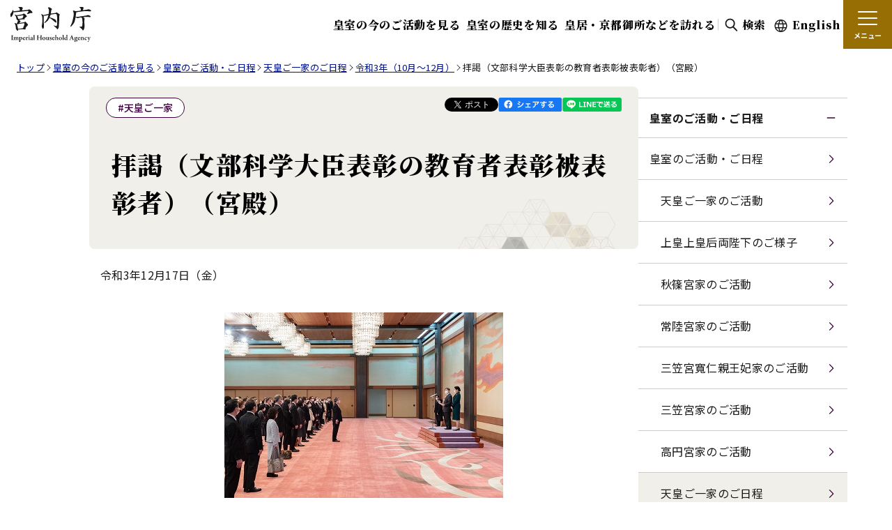

--- FILE ---
content_type: text/html; charset=UTF-8
request_url: https://www.kunaicho.go.jp/page/gonittei/photo/20357
body_size: 12387
content:
<!DOCTYPE html>
<html lang="ja">
<head>
  <meta charset="utf-8">
  <meta name="viewport" content="width=device-width, initial-scale=1">
  <meta name="description" content="">
  <meta property="og:type" content="article">
  <meta property="og:url" content="https://www.kunaicho.go.jp/page/gonittei/photo/20357">
  <link rel="canonical" href="https://www.kunaicho.go.jp/page/gonittei/photo/20357">
  <meta property="og:site_name" content="宮内庁">
  <meta property="og:image" content="https://www.kunaicho.go.jp/common/images/ogp.png">
  <meta name="twitter:card" content="summary_large_image">
  <meta name="format-detection" content="telephone=no">
  <link rel="apple-touch-icon" href="/apple-touch-icon.png">
  <link rel="shortcut icon" href="/favicon.ico">
  <title>拝謁（文部科学大臣表彰の教育者表彰被表彰者）（宮殿）   - 宮内庁</title>
  <meta property="og:title" content="拝謁（文部科学大臣表彰の教育者表彰被表彰者）（宮殿）   - 宮内庁">
  <link rel="stylesheet" href="/common/css/style_cms.css">
  <!-- LineAPI-->
  <script src="https://www.line-website.com/social-plugins/js/thirdparty/loader.min.js" defer></script>
  <script src="/common/js/script_cms.js" defer></script>
  <script type="text/javascript" src="/index/js/jquery-1.11.3.min.js"></script>
  <script type="text/javascript" src="/index/js/jquery-ui-1.11.3.min.js"></script>
</head>
<body id="second" class="page-cms">
  <div id="fb-root"></div>
  <script>
    (function(d, s, id) {
      var js, fjs = d.getElementsByTagName(s)[0];
      if (d.getElementById(id)) return;
      js = d.createElement(s); js.id = id;
      js.src = "//connect.facebook.net/ja_JP/sdk.js#xfbml=1&version=v2.11";
      fjs.parentNode.insertBefore(js, fjs);
    }(document, 'script', 'facebook-jssdk'));
  </script>

  <div class="l-wrap"><a class="c-skip-link js-skip-link" href="#l-main">本文へ移動</a>
    <div class="js-header"></div>
          <nav class="c-breadcrumbs" id="breadcrumb" aria-label="現在位置">
        <ol class="c-breadcrumbs__list" itemscope="itemscope" itemtype="https://schema.org/BreadcrumbList">
          <li class="c-breadcrumbs__list-item" itemprop="itemListElement" itemscope="itemscope" itemtype="https://schema.org/ListItem"><a href="/" itemprop="item"><span itemprop="name">トップ</span></a>
            <meta itemprop="position" content="1">
          </li>
                                              <li class="c-breadcrumbs__list-item" itemprop="itemListElement" itemscope="itemscope" itemtype="https://schema.org/ListItem"><a href="/watch/watch.html" itemprop="item"><span itemprop="name">皇室の今のご活動を見る</span></a>
                <meta itemprop="position" content="2">
              </li>
                                                <li class="c-breadcrumbs__list-item" itemprop="itemListElement" itemscope="itemscope" itemtype="https://schema.org/ListItem"><a href="/activity/" itemprop="item"><span itemprop="name">皇室のご活動・ご日程</span></a>
                <meta itemprop="position" content="3">
              </li>
                                                <li class="c-breadcrumbs__list-item" itemprop="itemListElement" itemscope="itemscope" itemtype="https://schema.org/ListItem"><a href="/page/gonittei/top/2" itemprop="item"><span itemprop="name">天皇ご一家のご日程</span></a>
                <meta itemprop="position" content="4">
              </li>
                                                <li class="c-breadcrumbs__list-item" itemprop="itemListElement" itemscope="itemscope" itemtype="https://schema.org/ListItem"><a href="/page/gonittei/show/2?quarter=202104" itemprop="item"><span itemprop="name">令和3年（10月～12月）</span></a>
                <meta itemprop="position" content="5">
              </li>
                                                <li class="c-breadcrumbs__list-item" itemprop="itemListElement" itemscope="itemscope" itemtype="https://schema.org/ListItem"><span itemprop="name" aria-current="page">拝謁（文部科学大臣表彰の教育者表彰被表彰者）（宮殿）  </span>
                <meta itemprop="position" content="6">
              </li>
                              </ol>
      </nav>
        <div class="l-container l-with-sidebar">
              <div class="l-sidebar-overlay js-sidebar-overlay"></div>
<button class="l-sidebar-toggle js-sidebar-open" aria-label="他のページを見る"><img src="/common/images/text_sidebar_open.svg" alt="他のページを見る"/></button>
<aside class="l-sidebar js-sidebar">
  <div class="l-sidebar__header">
    <button class="l-sidebar__header-close js-sidebar-close">閉じる</button>
  </div>
  <nav class="l-sidebar__nav" aria-label="サイドナビゲーション">
    <ul class="l-sidebar__nav-list">
      <li class="l-sidebar__nav-item js-sidebar-accordion-content">
        <button class="l-sidebar__nav-button js-sidebar-accordion-toggle" aria-expanded="false">皇室のご活動・ご日程</button>
        <ul class="l-sidebar__nav-list">
          <li class="l-sidebar__nav-item"><a class="l-sidebar__nav-link" href="/activity/">皇室のご活動・ご日程</a>
            <ul class="l-sidebar__nav-list">
              <li class="l-sidebar__nav-item"><a class="l-sidebar__nav-link" href="/activity/activity/02/activity02.html">天皇ご一家のご活動</a></li>
              <li class="l-sidebar__nav-item"><a class="l-sidebar__nav-link" href="/joko/activity.html">上皇上皇后両陛下のご様子</a></li>
              <li class="l-sidebar__nav-item"><a class="l-sidebar__nav-link" href="/activity/activity/03/activity03.html">秋篠宮家のご活動</a></li>
              <li class="l-sidebar__nav-item"><a class="l-sidebar__nav-link" href="/activity/activity/04/activity04.html">常陸宮家のご活動</a></li>
              <li class="l-sidebar__nav-item"><a class="l-sidebar__nav-link" href="/activity/activity/05/activity05.html">三笠宮寬仁親王妃家のご活動</a></li>
              <li class="l-sidebar__nav-item"><a class="l-sidebar__nav-link" href="/activity/activity/06/activity06.html">三笠宮家のご活動</a></li>
              <li class="l-sidebar__nav-item"><a class="l-sidebar__nav-link" href="/activity/activity/08/activity08.html">高円宮家のご活動</a></li>
                                          <li class="l-sidebar__nav-item"><a class="l-sidebar__nav-link" href="/page/gonittei/top/2">天皇ご一家のご日程</a></li>
                                                                                                  <li class="l-sidebar__nav-item"><a class="l-sidebar__nav-link" href="/page/gonittei/top/1">上皇上皇后両陛下のご日程</a></li>
              <li class="l-sidebar__nav-item"><a class="l-sidebar__nav-link" href="/page/gonittei/top/3">秋篠宮家のご日程</a></li>
              <li class="l-sidebar__nav-item"><a class="l-sidebar__nav-link" href="/page/gonittei/top/4">常陸宮家・三笠宮寬仁親王妃家・三笠宮家・高円宮家のご日程</a></li>
            </ul>
          </li>
        </ul>
      </li>
      <li class="l-sidebar__nav-item js-sidebar-accordion-content">
        <button class="l-sidebar__nav-button js-sidebar-accordion-toggle" aria-expanded="false">おことば・記者会見</button>
        <ul class="l-sidebar__nav-list">
          <li class="l-sidebar__nav-item"><a class="l-sidebar__nav-link" href="/page/okotoba">おことば・記者会見</a>
            <ul class="l-sidebar__nav-list">
              <li class="l-sidebar__nav-item">
                <a class="l-sidebar__nav-link" href="/page/okotoba/top/2">
                  天皇ご一家                </a>
                <ul class="l-sidebar__nav-list">
                  <li class="l-sidebar__nav-item">
                    <a class="l-sidebar__nav-link" href="/page/okotoba/lists/2">
                      天皇ご一家のおことばなど
                    </a>
                  </li>
                  <li class="l-sidebar__nav-item">
                    <a class="l-sidebar__nav-link" href="/page/kaiken/top/2">
                      天皇皇后両陛下の記者会見など
                    </a>
                  </li>
                  <li class="l-sidebar__nav-item">
                    <a class="l-sidebar__nav-link" href="/page/koen">
                      天皇陛下のご講演
                    </a>
                  </li>
                  <li class="l-sidebar__nav-item">
                    <a class="l-sidebar__nav-link" href="/page/gokanso/index/2">
                      天皇陛下のご感想（新年に当たり）
                    </a>
                  </li>
                </ul>
              </li>
              <li class="l-sidebar__nav-item"><a class="l-sidebar__nav-link" href="/joko/activity.html">上皇上皇后両陛下</a>
                <ul class="l-sidebar__nav-list">
                  <li class="l-sidebar__nav-item"><a class="l-sidebar__nav-link" href="/joko/okotoba/">平成31年4月30日までのおことば・記者会見など</a></li>
                </ul>
              </li>
              <li class="l-sidebar__nav-item"><a class="l-sidebar__nav-link" href="/page/okotoba/top/3">秋篠宮家</a>
                <ul class="l-sidebar__nav-list">
                  <li class="l-sidebar__nav-item"><a class="l-sidebar__nav-link" href="/page/okotoba/lists/3">秋篠宮家のおことばなど</a></li>
                  <li class="l-sidebar__nav-item"><a class="l-sidebar__nav-link" href="/page/kaiken/top/3">秋篠宮皇嗣同妃両殿下の記者会見など</a></li>
                </ul>
              </li>
            </ul>
          </li>
        </ul>
      </li>
      <li class="l-sidebar__nav-item"><a class="l-sidebar__nav-link" href="/activity/gokinkyo/gokinkyo.html">皇室のご近影</a></li>
    </ul>
  </nav>
  <div class="l-sidebar__tags">
    <p class="l-sidebar__tags-heading">タグ一覧</p>
    <div class="c-tag">
      <ul class="c-tag__list">
        <li class="js-tag-list"></li>
      </ul>
    </div>
  </div>
</aside>
            <main class="l-main" id="l-main">
        <div class="c-heading1-3">
  <div class="c-heading1-3__top">
    <div class="c-tag js-activity-tag"></div>
    <div class="c-sns">
      <ul class="c-sns__list">
        <li class="c-sns__list-item"><a href="https://twitter.com/share?ref_src=twsrc%5Etfw" class="twitter-share-button" data-show-count="false">Tweet</a><script async src="https://platform.twitter.com/widgets.js"></script></li>
        <li class="c-sns__list-item"><a id="js-facebook-share" href="https://www.facebook.com/share.php?u=https://www.kunaicho.go.jp/page/gonittei/photo/20357" target="_blank"><img src="/common/images/icon_facebook.svg" alt="facebookでシェアする"></a></li>
        <li class="c-sns__list-item"><a id="js-line-share" href="https://social-plugins.line.me/lineit/share?url=https://www.kunaicho.go.jp/page/gonittei/photo/20357" target="_blank"><img src="/common/images/icon_line.svg" alt="LINEでシェアする"></a></li>
      </ul>
    </div>
  </div>
  <h1 class="c-heading1-3__title" id="A-CONTENT">拝謁（文部科学大臣表彰の教育者表彰被表彰者）（宮殿）  </h1>
</div>

<p>
  令和3年12月17日（金）
</p>

<div class="md-photo-c1-01">
  <div class="photo">
                  <img src="/data/schedule/8223/detail/20357/image1.jpeg" alt="お写真" />
            </div>

    <div class="cap">
        <p class="no-i mb0">
      拝謁（文部科学大臣表彰の教育者表彰被表彰者）（宮殿　豊明殿）      </p>
          </div>
  </div>


      </main>
    </div>

    <div class="js-footer"></div>
  </div>

  <!-- User Insight PCDF Code Start -->
  <script type="text/javascript">
  var _uic = _uic ||{}; var _uih = _uih ||{};_uih['id'] = 56004;
  _uih['lg_id'] = '';
  _uih['fb_id'] = '';
  _uih['tw_id'] = '';
  _uih['uigr_1'] = ''; _uih['uigr_2'] = ''; _uih['uigr_3'] = ''; _uih['uigr_4'] = ''; _uih['uigr_5'] = '';
  _uih['uigr_6'] = ''; _uih['uigr_7'] = ''; _uih['uigr_8'] = ''; _uih['uigr_9'] = ''; _uih['uigr_10'] = '';
  _uic['uls'] = 1;
  _uic['security_type'] = -1;

  /* DO NOT ALTER BELOW THIS LINE */
  (function() {
  var bi = document.createElement('script');bi.type = 'text/javascript'; bi.async = true;
  bi.src = '//cs.nakanohito.jp/b3/bi.js';
  var s = document.getElementsByTagName('script')[0];s.parentNode.insertBefore(bi, s);
  })();
  </script>
  <!-- User Insight PCDF Code End -->

</body>
</html>


--- FILE ---
content_type: application/javascript
request_url: https://www.kunaicho.go.jp/common/js/script_cms.js
body_size: 42028
content:
!function(){"use strict";var e={425:function(e,t,n){function r(e,t){return function(){return e.apply(t,arguments)}}const{toString:s}=Object.prototype,{getPrototypeOf:i}=Object,o=(a=Object.create(null),e=>{const t=s.call(e);return a[t]||(a[t]=t.slice(8,-1).toLowerCase())});var a;const c=e=>(e=e.toLowerCase(),t=>o(t)===e),l=e=>t=>typeof t===e,{isArray:u}=Array,d=l("undefined"),h=c("ArrayBuffer"),f=l("string"),p=l("function"),m=l("number"),g=e=>null!==e&&"object"==typeof e,y=e=>{if("object"!==o(e))return!1;const t=i(e);return!(null!==t&&t!==Object.prototype&&null!==Object.getPrototypeOf(t)||Symbol.toStringTag in e||Symbol.iterator in e)},b=c("Date"),w=c("File"),E=c("Blob"),v=c("FileList"),S=c("URLSearchParams"),[R,A,T,L]=["ReadableStream","Request","Response","Headers"].map(c);function O(e,t,{allOwnKeys:n=!1}={}){if(null==e)return;let r,s;if("object"!=typeof e&&(e=[e]),u(e))for(r=0,s=e.length;r<s;r++)t.call(null,e[r],r,e);else{const s=n?Object.getOwnPropertyNames(e):Object.keys(e),i=s.length;let o;for(r=0;r<i;r++)o=s[r],t.call(null,e[o],o,e)}}function x(e,t){t=t.toLowerCase();const n=Object.keys(e);let r,s=n.length;for(;s-- >0;)if(r=n[s],t===r.toLowerCase())return r;return null}const j="undefined"!=typeof globalThis?globalThis:"undefined"!=typeof self?self:"undefined"!=typeof window?window:n.g,_=e=>!d(e)&&e!==j,C=(k="undefined"!=typeof Uint8Array&&i(Uint8Array),e=>k&&e instanceof k);var k;const B=c("HTMLFormElement"),P=(({hasOwnProperty:e})=>(t,n)=>e.call(t,n))(Object.prototype),N=c("RegExp"),q=(e,t)=>{const n=Object.getOwnPropertyDescriptors(e),r={};O(n,((n,s)=>{let i;!1!==(i=t(n,s,e))&&(r[s]=i||n)})),Object.defineProperties(e,r)},F="abcdefghijklmnopqrstuvwxyz",D="0123456789",U={DIGIT:D,ALPHA:F,ALPHA_DIGIT:F+F.toUpperCase()+D},M=c("AsyncFunction"),$=(I="function"==typeof setImmediate,z=p(j.postMessage),I?setImmediate:z?(H=`axios@${Math.random()}`,W=[],j.addEventListener("message",(({source:e,data:t})=>{e===j&&t===H&&W.length&&W.shift()()}),!1),e=>{W.push(e),j.postMessage(H,"*")}):e=>setTimeout(e));var I,z,H,W;const J="undefined"!=typeof queueMicrotask?queueMicrotask.bind(j):"undefined"!=typeof process&&process.nextTick||$;var K={isArray:u,isArrayBuffer:h,isBuffer:function(e){return null!==e&&!d(e)&&null!==e.constructor&&!d(e.constructor)&&p(e.constructor.isBuffer)&&e.constructor.isBuffer(e)},isFormData:e=>{let t;return e&&("function"==typeof FormData&&e instanceof FormData||p(e.append)&&("formdata"===(t=o(e))||"object"===t&&p(e.toString)&&"[object FormData]"===e.toString()))},isArrayBufferView:function(e){let t;return t="undefined"!=typeof ArrayBuffer&&ArrayBuffer.isView?ArrayBuffer.isView(e):e&&e.buffer&&h(e.buffer),t},isString:f,isNumber:m,isBoolean:e=>!0===e||!1===e,isObject:g,isPlainObject:y,isReadableStream:R,isRequest:A,isResponse:T,isHeaders:L,isUndefined:d,isDate:b,isFile:w,isBlob:E,isRegExp:N,isFunction:p,isStream:e=>g(e)&&p(e.pipe),isURLSearchParams:S,isTypedArray:C,isFileList:v,forEach:O,merge:function e(){const{caseless:t}=_(this)&&this||{},n={},r=(r,s)=>{const i=t&&x(n,s)||s;y(n[i])&&y(r)?n[i]=e(n[i],r):y(r)?n[i]=e({},r):u(r)?n[i]=r.slice():n[i]=r};for(let e=0,t=arguments.length;e<t;e++)arguments[e]&&O(arguments[e],r);return n},extend:(e,t,n,{allOwnKeys:s}={})=>(O(t,((t,s)=>{n&&p(t)?e[s]=r(t,n):e[s]=t}),{allOwnKeys:s}),e),trim:e=>e.trim?e.trim():e.replace(/^[\s\uFEFF\xA0]+|[\s\uFEFF\xA0]+$/g,""),stripBOM:e=>(65279===e.charCodeAt(0)&&(e=e.slice(1)),e),inherits:(e,t,n,r)=>{e.prototype=Object.create(t.prototype,r),e.prototype.constructor=e,Object.defineProperty(e,"super",{value:t.prototype}),n&&Object.assign(e.prototype,n)},toFlatObject:(e,t,n,r)=>{let s,o,a;const c={};if(t=t||{},null==e)return t;do{for(s=Object.getOwnPropertyNames(e),o=s.length;o-- >0;)a=s[o],r&&!r(a,e,t)||c[a]||(t[a]=e[a],c[a]=!0);e=!1!==n&&i(e)}while(e&&(!n||n(e,t))&&e!==Object.prototype);return t},kindOf:o,kindOfTest:c,endsWith:(e,t,n)=>{e=String(e),(void 0===n||n>e.length)&&(n=e.length),n-=t.length;const r=e.indexOf(t,n);return-1!==r&&r===n},toArray:e=>{if(!e)return null;if(u(e))return e;let t=e.length;if(!m(t))return null;const n=new Array(t);for(;t-- >0;)n[t]=e[t];return n},forEachEntry:(e,t)=>{const n=(e&&e[Symbol.iterator]).call(e);let r;for(;(r=n.next())&&!r.done;){const n=r.value;t.call(e,n[0],n[1])}},matchAll:(e,t)=>{let n;const r=[];for(;null!==(n=e.exec(t));)r.push(n);return r},isHTMLForm:B,hasOwnProperty:P,hasOwnProp:P,reduceDescriptors:q,freezeMethods:e=>{q(e,((t,n)=>{if(p(e)&&-1!==["arguments","caller","callee"].indexOf(n))return!1;const r=e[n];p(r)&&(t.enumerable=!1,"writable"in t?t.writable=!1:t.set||(t.set=()=>{throw Error("Can not rewrite read-only method '"+n+"'")}))}))},toObjectSet:(e,t)=>{const n={},r=e=>{e.forEach((e=>{n[e]=!0}))};return u(e)?r(e):r(String(e).split(t)),n},toCamelCase:e=>e.toLowerCase().replace(/[-_\s]([a-z\d])(\w*)/g,(function(e,t,n){return t.toUpperCase()+n})),noop:()=>{},toFiniteNumber:(e,t)=>null!=e&&Number.isFinite(e=+e)?e:t,findKey:x,global:j,isContextDefined:_,ALPHABET:U,generateString:(e=16,t=U.ALPHA_DIGIT)=>{let n="";const{length:r}=t;for(;e--;)n+=t[Math.random()*r|0];return n},isSpecCompliantForm:function(e){return!!(e&&p(e.append)&&"FormData"===e[Symbol.toStringTag]&&e[Symbol.iterator])},toJSONObject:e=>{const t=new Array(10),n=(e,r)=>{if(g(e)){if(t.indexOf(e)>=0)return;if(!("toJSON"in e)){t[r]=e;const s=u(e)?[]:{};return O(e,((e,t)=>{const i=n(e,r+1);!d(i)&&(s[t]=i)})),t[r]=void 0,s}}return e};return n(e,0)},isAsyncFn:M,isThenable:e=>e&&(g(e)||p(e))&&p(e.then)&&p(e.catch),setImmediate:$,asap:J};function V(e,t,n,r,s){Error.call(this),Error.captureStackTrace?Error.captureStackTrace(this,this.constructor):this.stack=(new Error).stack,this.message=e,this.name="AxiosError",t&&(this.code=t),n&&(this.config=n),r&&(this.request=r),s&&(this.response=s)}K.inherits(V,Error,{toJSON:function(){return{message:this.message,name:this.name,description:this.description,number:this.number,fileName:this.fileName,lineNumber:this.lineNumber,columnNumber:this.columnNumber,stack:this.stack,config:K.toJSONObject(this.config),code:this.code,status:this.response&&this.response.status?this.response.status:null}}});const G=V.prototype,X={};function Y(e){return K.isPlainObject(e)||K.isArray(e)}function Q(e){return K.endsWith(e,"[]")?e.slice(0,-2):e}function Z(e,t,n){return e?e.concat(t).map((function(e,t){return e=Q(e),!n&&t?"["+e+"]":e})).join(n?".":""):t}["ERR_BAD_OPTION_VALUE","ERR_BAD_OPTION","ECONNABORTED","ETIMEDOUT","ERR_NETWORK","ERR_FR_TOO_MANY_REDIRECTS","ERR_DEPRECATED","ERR_BAD_RESPONSE","ERR_BAD_REQUEST","ERR_CANCELED","ERR_NOT_SUPPORT","ERR_INVALID_URL"].forEach((e=>{X[e]={value:e}})),Object.defineProperties(V,X),Object.defineProperty(G,"isAxiosError",{value:!0}),V.from=(e,t,n,r,s,i)=>{const o=Object.create(G);return K.toFlatObject(e,o,(function(e){return e!==Error.prototype}),(e=>"isAxiosError"!==e)),V.call(o,e.message,t,n,r,s),o.cause=e,o.name=e.name,i&&Object.assign(o,i),o};const ee=K.toFlatObject(K,{},null,(function(e){return/^is[A-Z]/.test(e)}));function te(e,t,n){if(!K.isObject(e))throw new TypeError("target must be an object");t=t||new FormData;const r=(n=K.toFlatObject(n,{metaTokens:!0,dots:!1,indexes:!1},!1,(function(e,t){return!K.isUndefined(t[e])}))).metaTokens,s=n.visitor||l,i=n.dots,o=n.indexes,a=(n.Blob||"undefined"!=typeof Blob&&Blob)&&K.isSpecCompliantForm(t);if(!K.isFunction(s))throw new TypeError("visitor must be a function");function c(e){if(null===e)return"";if(K.isDate(e))return e.toISOString();if(!a&&K.isBlob(e))throw new V("Blob is not supported. Use a Buffer instead.");return K.isArrayBuffer(e)||K.isTypedArray(e)?a&&"function"==typeof Blob?new Blob([e]):Buffer.from(e):e}function l(e,n,s){let a=e;if(e&&!s&&"object"==typeof e)if(K.endsWith(n,"{}"))n=r?n:n.slice(0,-2),e=JSON.stringify(e);else if(K.isArray(e)&&function(e){return K.isArray(e)&&!e.some(Y)}(e)||(K.isFileList(e)||K.endsWith(n,"[]"))&&(a=K.toArray(e)))return n=Q(n),a.forEach((function(e,r){!K.isUndefined(e)&&null!==e&&t.append(!0===o?Z([n],r,i):null===o?n:n+"[]",c(e))})),!1;return!!Y(e)||(t.append(Z(s,n,i),c(e)),!1)}const u=[],d=Object.assign(ee,{defaultVisitor:l,convertValue:c,isVisitable:Y});if(!K.isObject(e))throw new TypeError("data must be an object");return function e(n,r){if(!K.isUndefined(n)){if(-1!==u.indexOf(n))throw Error("Circular reference detected in "+r.join("."));u.push(n),K.forEach(n,(function(n,i){!0===(!(K.isUndefined(n)||null===n)&&s.call(t,n,K.isString(i)?i.trim():i,r,d))&&e(n,r?r.concat(i):[i])})),u.pop()}}(e),t}function ne(e){const t={"!":"%21","'":"%27","(":"%28",")":"%29","~":"%7E","%20":"+","%00":"\0"};return encodeURIComponent(e).replace(/[!'()~]|%20|%00/g,(function(e){return t[e]}))}function re(e,t){this._pairs=[],e&&te(e,this,t)}const se=re.prototype;function ie(e){return encodeURIComponent(e).replace(/%3A/gi,":").replace(/%24/g,"$").replace(/%2C/gi,",").replace(/%20/g,"+").replace(/%5B/gi,"[").replace(/%5D/gi,"]")}function oe(e,t,n){if(!t)return e;const r=n&&n.encode||ie,s=n&&n.serialize;let i;if(i=s?s(t,n):K.isURLSearchParams(t)?t.toString():new re(t,n).toString(r),i){const t=e.indexOf("#");-1!==t&&(e=e.slice(0,t)),e+=(-1===e.indexOf("?")?"?":"&")+i}return e}se.append=function(e,t){this._pairs.push([e,t])},se.toString=function(e){const t=e?function(t){return e.call(this,t,ne)}:ne;return this._pairs.map((function(e){return t(e[0])+"="+t(e[1])}),"").join("&")};var ae=class{constructor(){this.handlers=[]}use(e,t,n){return this.handlers.push({fulfilled:e,rejected:t,synchronous:!!n&&n.synchronous,runWhen:n?n.runWhen:null}),this.handlers.length-1}eject(e){this.handlers[e]&&(this.handlers[e]=null)}clear(){this.handlers&&(this.handlers=[])}forEach(e){K.forEach(this.handlers,(function(t){null!==t&&e(t)}))}},ce={silentJSONParsing:!0,forcedJSONParsing:!0,clarifyTimeoutError:!1},le={isBrowser:!0,classes:{URLSearchParams:"undefined"!=typeof URLSearchParams?URLSearchParams:re,FormData:"undefined"!=typeof FormData?FormData:null,Blob:"undefined"!=typeof Blob?Blob:null},protocols:["http","https","file","blob","url","data"]};const ue="undefined"!=typeof window&&"undefined"!=typeof document,de=(he="undefined"!=typeof navigator&&navigator.product,ue&&["ReactNative","NativeScript","NS"].indexOf(he)<0);var he;const fe="undefined"!=typeof WorkerGlobalScope&&self instanceof WorkerGlobalScope&&"function"==typeof self.importScripts,pe=ue&&window.location.href||"http://localhost";var me={...Object.freeze({__proto__:null,hasBrowserEnv:ue,hasStandardBrowserWebWorkerEnv:fe,hasStandardBrowserEnv:de,origin:pe}),...le};function ge(e){function t(e,n,r,s){let i=e[s++];if("__proto__"===i)return!0;const o=Number.isFinite(+i),a=s>=e.length;return i=!i&&K.isArray(r)?r.length:i,a?(K.hasOwnProp(r,i)?r[i]=[r[i],n]:r[i]=n,!o):(r[i]&&K.isObject(r[i])||(r[i]=[]),t(e,n,r[i],s)&&K.isArray(r[i])&&(r[i]=function(e){const t={},n=Object.keys(e);let r;const s=n.length;let i;for(r=0;r<s;r++)i=n[r],t[i]=e[i];return t}(r[i])),!o)}if(K.isFormData(e)&&K.isFunction(e.entries)){const n={};return K.forEachEntry(e,((e,r)=>{t(function(e){return K.matchAll(/\w+|\[(\w*)]/g,e).map((e=>"[]"===e[0]?"":e[1]||e[0]))}(e),r,n,0)})),n}return null}const ye={transitional:ce,adapter:["xhr","http","fetch"],transformRequest:[function(e,t){const n=t.getContentType()||"",r=n.indexOf("application/json")>-1,s=K.isObject(e);if(s&&K.isHTMLForm(e)&&(e=new FormData(e)),K.isFormData(e))return r?JSON.stringify(ge(e)):e;if(K.isArrayBuffer(e)||K.isBuffer(e)||K.isStream(e)||K.isFile(e)||K.isBlob(e)||K.isReadableStream(e))return e;if(K.isArrayBufferView(e))return e.buffer;if(K.isURLSearchParams(e))return t.setContentType("application/x-www-form-urlencoded;charset=utf-8",!1),e.toString();let i;if(s){if(n.indexOf("application/x-www-form-urlencoded")>-1)return function(e,t){return te(e,new me.classes.URLSearchParams,Object.assign({visitor:function(e,t,n,r){return me.isNode&&K.isBuffer(e)?(this.append(t,e.toString("base64")),!1):r.defaultVisitor.apply(this,arguments)}},t))}(e,this.formSerializer).toString();if((i=K.isFileList(e))||n.indexOf("multipart/form-data")>-1){const t=this.env&&this.env.FormData;return te(i?{"files[]":e}:e,t&&new t,this.formSerializer)}}return s||r?(t.setContentType("application/json",!1),function(e){if(K.isString(e))try{return(0,JSON.parse)(e),K.trim(e)}catch(e){if("SyntaxError"!==e.name)throw e}return(0,JSON.stringify)(e)}(e)):e}],transformResponse:[function(e){const t=this.transitional||ye.transitional,n=t&&t.forcedJSONParsing,r="json"===this.responseType;if(K.isResponse(e)||K.isReadableStream(e))return e;if(e&&K.isString(e)&&(n&&!this.responseType||r)){const n=!(t&&t.silentJSONParsing)&&r;try{return JSON.parse(e)}catch(e){if(n){if("SyntaxError"===e.name)throw V.from(e,V.ERR_BAD_RESPONSE,this,null,this.response);throw e}}}return e}],timeout:0,xsrfCookieName:"XSRF-TOKEN",xsrfHeaderName:"X-XSRF-TOKEN",maxContentLength:-1,maxBodyLength:-1,env:{FormData:me.classes.FormData,Blob:me.classes.Blob},validateStatus:function(e){return e>=200&&e<300},headers:{common:{Accept:"application/json, text/plain, */*","Content-Type":void 0}}};K.forEach(["delete","get","head","post","put","patch"],(e=>{ye.headers[e]={}}));var be=ye;const we=K.toObjectSet(["age","authorization","content-length","content-type","etag","expires","from","host","if-modified-since","if-unmodified-since","last-modified","location","max-forwards","proxy-authorization","referer","retry-after","user-agent"]),Ee=Symbol("internals");function ve(e){return e&&String(e).trim().toLowerCase()}function Se(e){return!1===e||null==e?e:K.isArray(e)?e.map(Se):String(e)}function Re(e,t,n,r,s){return K.isFunction(r)?r.call(this,t,n):(s&&(t=n),K.isString(t)?K.isString(r)?-1!==t.indexOf(r):K.isRegExp(r)?r.test(t):void 0:void 0)}class Ae{constructor(e){e&&this.set(e)}set(e,t,n){const r=this;function s(e,t,n){const s=ve(t);if(!s)throw new Error("header name must be a non-empty string");const i=K.findKey(r,s);(!i||void 0===r[i]||!0===n||void 0===n&&!1!==r[i])&&(r[i||t]=Se(e))}const i=(e,t)=>K.forEach(e,((e,n)=>s(e,n,t)));if(K.isPlainObject(e)||e instanceof this.constructor)i(e,t);else if(K.isString(e)&&(e=e.trim())&&!/^[-_a-zA-Z0-9^`|~,!#$%&'*+.]+$/.test(e.trim()))i((e=>{const t={};let n,r,s;return e&&e.split("\n").forEach((function(e){s=e.indexOf(":"),n=e.substring(0,s).trim().toLowerCase(),r=e.substring(s+1).trim(),!n||t[n]&&we[n]||("set-cookie"===n?t[n]?t[n].push(r):t[n]=[r]:t[n]=t[n]?t[n]+", "+r:r)})),t})(e),t);else if(K.isHeaders(e))for(const[t,r]of e.entries())s(r,t,n);else null!=e&&s(t,e,n);return this}get(e,t){if(e=ve(e)){const n=K.findKey(this,e);if(n){const e=this[n];if(!t)return e;if(!0===t)return function(e){const t=Object.create(null),n=/([^\s,;=]+)\s*(?:=\s*([^,;]+))?/g;let r;for(;r=n.exec(e);)t[r[1]]=r[2];return t}(e);if(K.isFunction(t))return t.call(this,e,n);if(K.isRegExp(t))return t.exec(e);throw new TypeError("parser must be boolean|regexp|function")}}}has(e,t){if(e=ve(e)){const n=K.findKey(this,e);return!(!n||void 0===this[n]||t&&!Re(0,this[n],n,t))}return!1}delete(e,t){const n=this;let r=!1;function s(e){if(e=ve(e)){const s=K.findKey(n,e);!s||t&&!Re(0,n[s],s,t)||(delete n[s],r=!0)}}return K.isArray(e)?e.forEach(s):s(e),r}clear(e){const t=Object.keys(this);let n=t.length,r=!1;for(;n--;){const s=t[n];e&&!Re(0,this[s],s,e,!0)||(delete this[s],r=!0)}return r}normalize(e){const t=this,n={};return K.forEach(this,((r,s)=>{const i=K.findKey(n,s);if(i)return t[i]=Se(r),void delete t[s];const o=e?function(e){return e.trim().toLowerCase().replace(/([a-z\d])(\w*)/g,((e,t,n)=>t.toUpperCase()+n))}(s):String(s).trim();o!==s&&delete t[s],t[o]=Se(r),n[o]=!0})),this}concat(...e){return this.constructor.concat(this,...e)}toJSON(e){const t=Object.create(null);return K.forEach(this,((n,r)=>{null!=n&&!1!==n&&(t[r]=e&&K.isArray(n)?n.join(", "):n)})),t}[Symbol.iterator](){return Object.entries(this.toJSON())[Symbol.iterator]()}toString(){return Object.entries(this.toJSON()).map((([e,t])=>e+": "+t)).join("\n")}get[Symbol.toStringTag](){return"AxiosHeaders"}static from(e){return e instanceof this?e:new this(e)}static concat(e,...t){const n=new this(e);return t.forEach((e=>n.set(e))),n}static accessor(e){const t=(this[Ee]=this[Ee]={accessors:{}}).accessors,n=this.prototype;function r(e){const r=ve(e);t[r]||(function(e,t){const n=K.toCamelCase(" "+t);["get","set","has"].forEach((r=>{Object.defineProperty(e,r+n,{value:function(e,n,s){return this[r].call(this,t,e,n,s)},configurable:!0})}))}(n,e),t[r]=!0)}return K.isArray(e)?e.forEach(r):r(e),this}}Ae.accessor(["Content-Type","Content-Length","Accept","Accept-Encoding","User-Agent","Authorization"]),K.reduceDescriptors(Ae.prototype,(({value:e},t)=>{let n=t[0].toUpperCase()+t.slice(1);return{get:()=>e,set(e){this[n]=e}}})),K.freezeMethods(Ae);var Te=Ae;function Le(e,t){const n=this||be,r=t||n,s=Te.from(r.headers);let i=r.data;return K.forEach(e,(function(e){i=e.call(n,i,s.normalize(),t?t.status:void 0)})),s.normalize(),i}function Oe(e){return!(!e||!e.__CANCEL__)}function xe(e,t,n){V.call(this,null==e?"canceled":e,V.ERR_CANCELED,t,n),this.name="CanceledError"}function je(e,t,n){const r=n.config.validateStatus;n.status&&r&&!r(n.status)?t(new V("Request failed with status code "+n.status,[V.ERR_BAD_REQUEST,V.ERR_BAD_RESPONSE][Math.floor(n.status/100)-4],n.config,n.request,n)):e(n)}K.inherits(xe,V,{__CANCEL__:!0});const _e=(e,t,n=3)=>{let r=0;const s=function(e,t){e=e||10;const n=new Array(e),r=new Array(e);let s,i=0,o=0;return t=void 0!==t?t:1e3,function(a){const c=Date.now(),l=r[o];s||(s=c),n[i]=a,r[i]=c;let u=o,d=0;for(;u!==i;)d+=n[u++],u%=e;if(i=(i+1)%e,i===o&&(o=(o+1)%e),c-s<t)return;const h=l&&c-l;return h?Math.round(1e3*d/h):void 0}}(50,250);return function(e,t){let n,r,s=0,i=1e3/t;const o=(t,i=Date.now())=>{s=i,n=null,r&&(clearTimeout(r),r=null),e.apply(null,t)};return[(...e)=>{const t=Date.now(),a=t-s;a>=i?o(e,t):(n=e,r||(r=setTimeout((()=>{r=null,o(n)}),i-a)))},()=>n&&o(n)]}((n=>{const i=n.loaded,o=n.lengthComputable?n.total:void 0,a=i-r,c=s(a);r=i,e({loaded:i,total:o,progress:o?i/o:void 0,bytes:a,rate:c||void 0,estimated:c&&o&&i<=o?(o-i)/c:void 0,event:n,lengthComputable:null!=o,[t?"download":"upload"]:!0})}),n)},Ce=(e,t)=>{const n=null!=e;return[r=>t[0]({lengthComputable:n,total:e,loaded:r}),t[1]]},ke=e=>(...t)=>K.asap((()=>e(...t)));var Be=me.hasStandardBrowserEnv?function(){const e=/(msie|trident)/i.test(navigator.userAgent),t=document.createElement("a");let n;function r(n){let r=n;return e&&(t.setAttribute("href",r),r=t.href),t.setAttribute("href",r),{href:t.href,protocol:t.protocol?t.protocol.replace(/:$/,""):"",host:t.host,search:t.search?t.search.replace(/^\?/,""):"",hash:t.hash?t.hash.replace(/^#/,""):"",hostname:t.hostname,port:t.port,pathname:"/"===t.pathname.charAt(0)?t.pathname:"/"+t.pathname}}return n=r(window.location.href),function(e){const t=K.isString(e)?r(e):e;return t.protocol===n.protocol&&t.host===n.host}}():function(){return!0},Pe=me.hasStandardBrowserEnv?{write(e,t,n,r,s,i){const o=[e+"="+encodeURIComponent(t)];K.isNumber(n)&&o.push("expires="+new Date(n).toGMTString()),K.isString(r)&&o.push("path="+r),K.isString(s)&&o.push("domain="+s),!0===i&&o.push("secure"),document.cookie=o.join("; ")},read(e){const t=document.cookie.match(new RegExp("(^|;\\s*)("+e+")=([^;]*)"));return t?decodeURIComponent(t[3]):null},remove(e){this.write(e,"",Date.now()-864e5)}}:{write(){},read(){return null},remove(){}};function Ne(e,t){return e&&!/^([a-z][a-z\d+\-.]*:)?\/\//i.test(t)?function(e,t){return t?e.replace(/\/?\/$/,"")+"/"+t.replace(/^\/+/,""):e}(e,t):t}const qe=e=>e instanceof Te?{...e}:e;function Fe(e,t){t=t||{};const n={};function r(e,t,n){return K.isPlainObject(e)&&K.isPlainObject(t)?K.merge.call({caseless:n},e,t):K.isPlainObject(t)?K.merge({},t):K.isArray(t)?t.slice():t}function s(e,t,n){return K.isUndefined(t)?K.isUndefined(e)?void 0:r(void 0,e,n):r(e,t,n)}function i(e,t){if(!K.isUndefined(t))return r(void 0,t)}function o(e,t){return K.isUndefined(t)?K.isUndefined(e)?void 0:r(void 0,e):r(void 0,t)}function a(n,s,i){return i in t?r(n,s):i in e?r(void 0,n):void 0}const c={url:i,method:i,data:i,baseURL:o,transformRequest:o,transformResponse:o,paramsSerializer:o,timeout:o,timeoutMessage:o,withCredentials:o,withXSRFToken:o,adapter:o,responseType:o,xsrfCookieName:o,xsrfHeaderName:o,onUploadProgress:o,onDownloadProgress:o,decompress:o,maxContentLength:o,maxBodyLength:o,beforeRedirect:o,transport:o,httpAgent:o,httpsAgent:o,cancelToken:o,socketPath:o,responseEncoding:o,validateStatus:a,headers:(e,t)=>s(qe(e),qe(t),!0)};return K.forEach(Object.keys(Object.assign({},e,t)),(function(r){const i=c[r]||s,o=i(e[r],t[r],r);K.isUndefined(o)&&i!==a||(n[r]=o)})),n}var De=e=>{const t=Fe({},e);let n,{data:r,withXSRFToken:s,xsrfHeaderName:i,xsrfCookieName:o,headers:a,auth:c}=t;if(t.headers=a=Te.from(a),t.url=oe(Ne(t.baseURL,t.url),e.params,e.paramsSerializer),c&&a.set("Authorization","Basic "+btoa((c.username||"")+":"+(c.password?unescape(encodeURIComponent(c.password)):""))),K.isFormData(r))if(me.hasStandardBrowserEnv||me.hasStandardBrowserWebWorkerEnv)a.setContentType(void 0);else if(!1!==(n=a.getContentType())){const[e,...t]=n?n.split(";").map((e=>e.trim())).filter(Boolean):[];a.setContentType([e||"multipart/form-data",...t].join("; "))}if(me.hasStandardBrowserEnv&&(s&&K.isFunction(s)&&(s=s(t)),s||!1!==s&&Be(t.url))){const e=i&&o&&Pe.read(o);e&&a.set(i,e)}return t},Ue="undefined"!=typeof XMLHttpRequest&&function(e){return new Promise((function(t,n){const r=De(e);let s=r.data;const i=Te.from(r.headers).normalize();let o,a,c,l,u,{responseType:d,onUploadProgress:h,onDownloadProgress:f}=r;function p(){l&&l(),u&&u(),r.cancelToken&&r.cancelToken.unsubscribe(o),r.signal&&r.signal.removeEventListener("abort",o)}let m=new XMLHttpRequest;function g(){if(!m)return;const r=Te.from("getAllResponseHeaders"in m&&m.getAllResponseHeaders());je((function(e){t(e),p()}),(function(e){n(e),p()}),{data:d&&"text"!==d&&"json"!==d?m.response:m.responseText,status:m.status,statusText:m.statusText,headers:r,config:e,request:m}),m=null}m.open(r.method.toUpperCase(),r.url,!0),m.timeout=r.timeout,"onloadend"in m?m.onloadend=g:m.onreadystatechange=function(){m&&4===m.readyState&&(0!==m.status||m.responseURL&&0===m.responseURL.indexOf("file:"))&&setTimeout(g)},m.onabort=function(){m&&(n(new V("Request aborted",V.ECONNABORTED,e,m)),m=null)},m.onerror=function(){n(new V("Network Error",V.ERR_NETWORK,e,m)),m=null},m.ontimeout=function(){let t=r.timeout?"timeout of "+r.timeout+"ms exceeded":"timeout exceeded";const s=r.transitional||ce;r.timeoutErrorMessage&&(t=r.timeoutErrorMessage),n(new V(t,s.clarifyTimeoutError?V.ETIMEDOUT:V.ECONNABORTED,e,m)),m=null},void 0===s&&i.setContentType(null),"setRequestHeader"in m&&K.forEach(i.toJSON(),(function(e,t){m.setRequestHeader(t,e)})),K.isUndefined(r.withCredentials)||(m.withCredentials=!!r.withCredentials),d&&"json"!==d&&(m.responseType=r.responseType),f&&([c,u]=_e(f,!0),m.addEventListener("progress",c)),h&&m.upload&&([a,l]=_e(h),m.upload.addEventListener("progress",a),m.upload.addEventListener("loadend",l)),(r.cancelToken||r.signal)&&(o=t=>{m&&(n(!t||t.type?new xe(null,e,m):t),m.abort(),m=null)},r.cancelToken&&r.cancelToken.subscribe(o),r.signal&&(r.signal.aborted?o():r.signal.addEventListener("abort",o)));const y=function(e){const t=/^([-+\w]{1,25})(:?\/\/|:)/.exec(e);return t&&t[1]||""}(r.url);y&&-1===me.protocols.indexOf(y)?n(new V("Unsupported protocol "+y+":",V.ERR_BAD_REQUEST,e)):m.send(s||null)}))},Me=(e,t)=>{let n,r=new AbortController;const s=function(e){if(!n){n=!0,o();const t=e instanceof Error?e:this.reason;r.abort(t instanceof V?t:new xe(t instanceof Error?t.message:t))}};let i=t&&setTimeout((()=>{s(new V(`timeout ${t} of ms exceeded`,V.ETIMEDOUT))}),t);const o=()=>{e&&(i&&clearTimeout(i),i=null,e.forEach((e=>{e&&(e.removeEventListener?e.removeEventListener("abort",s):e.unsubscribe(s))})),e=null)};e.forEach((e=>e&&e.addEventListener&&e.addEventListener("abort",s)));const{signal:a}=r;return a.unsubscribe=o,[a,()=>{i&&clearTimeout(i),i=null}]};const $e=function*(e,t){let n=e.byteLength;if(!t||n<t)return void(yield e);let r,s=0;for(;s<n;)r=s+t,yield e.slice(s,r),s=r},Ie=(e,t,n,r,s)=>{const i=async function*(e,t,n){for await(const r of e)yield*$e(ArrayBuffer.isView(r)?r:await n(String(r)),t)}(e,t,s);let o,a=0,c=e=>{o||(o=!0,r&&r(e))};return new ReadableStream({async pull(e){try{const{done:t,value:r}=await i.next();if(t)return c(),void e.close();let s=r.byteLength;if(n){let e=a+=s;n(e)}e.enqueue(new Uint8Array(r))}catch(e){throw c(e),e}},cancel(e){return c(e),i.return()}},{highWaterMark:2})},ze="function"==typeof fetch&&"function"==typeof Request&&"function"==typeof Response,He=ze&&"function"==typeof ReadableStream,We=ze&&("function"==typeof TextEncoder?(Je=new TextEncoder,e=>Je.encode(e)):async e=>new Uint8Array(await new Response(e).arrayBuffer()));var Je;const Ke=(e,...t)=>{try{return!!e(...t)}catch(e){return!1}},Ve=He&&Ke((()=>{let e=!1;const t=new Request(me.origin,{body:new ReadableStream,method:"POST",get duplex(){return e=!0,"half"}}).headers.has("Content-Type");return e&&!t})),Ge=He&&Ke((()=>K.isReadableStream(new Response("").body))),Xe={stream:Ge&&(e=>e.body)};var Ye;ze&&(Ye=new Response,["text","arrayBuffer","blob","formData","stream"].forEach((e=>{!Xe[e]&&(Xe[e]=K.isFunction(Ye[e])?t=>t[e]():(t,n)=>{throw new V(`Response type '${e}' is not supported`,V.ERR_NOT_SUPPORT,n)})})));const Qe={http:null,xhr:Ue,fetch:ze&&(async e=>{let{url:t,method:n,data:r,signal:s,cancelToken:i,timeout:o,onDownloadProgress:a,onUploadProgress:c,responseType:l,headers:u,withCredentials:d="same-origin",fetchOptions:h}=De(e);l=l?(l+"").toLowerCase():"text";let f,p,[m,g]=s||i||o?Me([s,i],o):[];const y=()=>{!f&&setTimeout((()=>{m&&m.unsubscribe()})),f=!0};let b;try{if(c&&Ve&&"get"!==n&&"head"!==n&&0!==(b=await(async(e,t)=>{const n=K.toFiniteNumber(e.getContentLength());return null==n?(async e=>null==e?0:K.isBlob(e)?e.size:K.isSpecCompliantForm(e)?(await new Request(e).arrayBuffer()).byteLength:K.isArrayBufferView(e)||K.isArrayBuffer(e)?e.byteLength:(K.isURLSearchParams(e)&&(e+=""),K.isString(e)?(await We(e)).byteLength:void 0))(t):n})(u,r))){let e,n=new Request(t,{method:"POST",body:r,duplex:"half"});if(K.isFormData(r)&&(e=n.headers.get("content-type"))&&u.setContentType(e),n.body){const[e,t]=Ce(b,_e(ke(c)));r=Ie(n.body,65536,e,t,We)}}K.isString(d)||(d=d?"include":"omit"),p=new Request(t,{...h,signal:m,method:n.toUpperCase(),headers:u.normalize().toJSON(),body:r,duplex:"half",credentials:d});let s=await fetch(p);const i=Ge&&("stream"===l||"response"===l);if(Ge&&(a||i)){const e={};["status","statusText","headers"].forEach((t=>{e[t]=s[t]}));const t=K.toFiniteNumber(s.headers.get("content-length")),[n,r]=a&&Ce(t,_e(ke(a),!0))||[];s=new Response(Ie(s.body,65536,n,(()=>{r&&r(),i&&y()}),We),e)}l=l||"text";let o=await Xe[K.findKey(Xe,l)||"text"](s,e);return!i&&y(),g&&g(),await new Promise(((t,n)=>{je(t,n,{data:o,headers:Te.from(s.headers),status:s.status,statusText:s.statusText,config:e,request:p})}))}catch(t){if(y(),t&&"TypeError"===t.name&&/fetch/i.test(t.message))throw Object.assign(new V("Network Error",V.ERR_NETWORK,e,p),{cause:t.cause||t});throw V.from(t,t&&t.code,e,p)}})};K.forEach(Qe,((e,t)=>{if(e){try{Object.defineProperty(e,"name",{value:t})}catch(e){}Object.defineProperty(e,"adapterName",{value:t})}}));const Ze=e=>`- ${e}`,et=e=>K.isFunction(e)||null===e||!1===e;var tt=e=>{e=K.isArray(e)?e:[e];const{length:t}=e;let n,r;const s={};for(let i=0;i<t;i++){let t;if(n=e[i],r=n,!et(n)&&(r=Qe[(t=String(n)).toLowerCase()],void 0===r))throw new V(`Unknown adapter '${t}'`);if(r)break;s[t||"#"+i]=r}if(!r){const e=Object.entries(s).map((([e,t])=>`adapter ${e} `+(!1===t?"is not supported by the environment":"is not available in the build")));throw new V("There is no suitable adapter to dispatch the request "+(t?e.length>1?"since :\n"+e.map(Ze).join("\n"):" "+Ze(e[0]):"as no adapter specified"),"ERR_NOT_SUPPORT")}return r};function nt(e){if(e.cancelToken&&e.cancelToken.throwIfRequested(),e.signal&&e.signal.aborted)throw new xe(null,e)}function rt(e){return nt(e),e.headers=Te.from(e.headers),e.data=Le.call(e,e.transformRequest),-1!==["post","put","patch"].indexOf(e.method)&&e.headers.setContentType("application/x-www-form-urlencoded",!1),tt(e.adapter||be.adapter)(e).then((function(t){return nt(e),t.data=Le.call(e,e.transformResponse,t),t.headers=Te.from(t.headers),t}),(function(t){return Oe(t)||(nt(e),t&&t.response&&(t.response.data=Le.call(e,e.transformResponse,t.response),t.response.headers=Te.from(t.response.headers))),Promise.reject(t)}))}const st={};["object","boolean","number","function","string","symbol"].forEach(((e,t)=>{st[e]=function(n){return typeof n===e||"a"+(t<1?"n ":" ")+e}}));const it={};st.transitional=function(e,t,n){function r(e,t){return"[Axios v1.7.4] Transitional option '"+e+"'"+t+(n?". "+n:"")}return(n,s,i)=>{if(!1===e)throw new V(r(s," has been removed"+(t?" in "+t:"")),V.ERR_DEPRECATED);return t&&!it[s]&&(it[s]=!0,console.warn(r(s," has been deprecated since v"+t+" and will be removed in the near future"))),!e||e(n,s,i)}};var ot={assertOptions:function(e,t,n){if("object"!=typeof e)throw new V("options must be an object",V.ERR_BAD_OPTION_VALUE);const r=Object.keys(e);let s=r.length;for(;s-- >0;){const i=r[s],o=t[i];if(o){const t=e[i],n=void 0===t||o(t,i,e);if(!0!==n)throw new V("option "+i+" must be "+n,V.ERR_BAD_OPTION_VALUE)}else if(!0!==n)throw new V("Unknown option "+i,V.ERR_BAD_OPTION)}},validators:st};const at=ot.validators;class ct{constructor(e){this.defaults=e,this.interceptors={request:new ae,response:new ae}}async request(e,t){try{return await this._request(e,t)}catch(e){if(e instanceof Error){let t;Error.captureStackTrace?Error.captureStackTrace(t={}):t=new Error;const n=t.stack?t.stack.replace(/^.+\n/,""):"";try{e.stack?n&&!String(e.stack).endsWith(n.replace(/^.+\n.+\n/,""))&&(e.stack+="\n"+n):e.stack=n}catch(e){}}throw e}}_request(e,t){"string"==typeof e?(t=t||{}).url=e:t=e||{},t=Fe(this.defaults,t);const{transitional:n,paramsSerializer:r,headers:s}=t;void 0!==n&&ot.assertOptions(n,{silentJSONParsing:at.transitional(at.boolean),forcedJSONParsing:at.transitional(at.boolean),clarifyTimeoutError:at.transitional(at.boolean)},!1),null!=r&&(K.isFunction(r)?t.paramsSerializer={serialize:r}:ot.assertOptions(r,{encode:at.function,serialize:at.function},!0)),t.method=(t.method||this.defaults.method||"get").toLowerCase();let i=s&&K.merge(s.common,s[t.method]);s&&K.forEach(["delete","get","head","post","put","patch","common"],(e=>{delete s[e]})),t.headers=Te.concat(i,s);const o=[];let a=!0;this.interceptors.request.forEach((function(e){"function"==typeof e.runWhen&&!1===e.runWhen(t)||(a=a&&e.synchronous,o.unshift(e.fulfilled,e.rejected))}));const c=[];let l;this.interceptors.response.forEach((function(e){c.push(e.fulfilled,e.rejected)}));let u,d=0;if(!a){const e=[rt.bind(this),void 0];for(e.unshift.apply(e,o),e.push.apply(e,c),u=e.length,l=Promise.resolve(t);d<u;)l=l.then(e[d++],e[d++]);return l}u=o.length;let h=t;for(d=0;d<u;){const e=o[d++],t=o[d++];try{h=e(h)}catch(e){t.call(this,e);break}}try{l=rt.call(this,h)}catch(e){return Promise.reject(e)}for(d=0,u=c.length;d<u;)l=l.then(c[d++],c[d++]);return l}getUri(e){return oe(Ne((e=Fe(this.defaults,e)).baseURL,e.url),e.params,e.paramsSerializer)}}K.forEach(["delete","get","head","options"],(function(e){ct.prototype[e]=function(t,n){return this.request(Fe(n||{},{method:e,url:t,data:(n||{}).data}))}})),K.forEach(["post","put","patch"],(function(e){function t(t){return function(n,r,s){return this.request(Fe(s||{},{method:e,headers:t?{"Content-Type":"multipart/form-data"}:{},url:n,data:r}))}}ct.prototype[e]=t(),ct.prototype[e+"Form"]=t(!0)}));var lt=ct;class ut{constructor(e){if("function"!=typeof e)throw new TypeError("executor must be a function.");let t;this.promise=new Promise((function(e){t=e}));const n=this;this.promise.then((e=>{if(!n._listeners)return;let t=n._listeners.length;for(;t-- >0;)n._listeners[t](e);n._listeners=null})),this.promise.then=e=>{let t;const r=new Promise((e=>{n.subscribe(e),t=e})).then(e);return r.cancel=function(){n.unsubscribe(t)},r},e((function(e,r,s){n.reason||(n.reason=new xe(e,r,s),t(n.reason))}))}throwIfRequested(){if(this.reason)throw this.reason}subscribe(e){this.reason?e(this.reason):this._listeners?this._listeners.push(e):this._listeners=[e]}unsubscribe(e){if(!this._listeners)return;const t=this._listeners.indexOf(e);-1!==t&&this._listeners.splice(t,1)}static source(){let e;return{token:new ut((function(t){e=t})),cancel:e}}}var dt=ut;const ht={Continue:100,SwitchingProtocols:101,Processing:102,EarlyHints:103,Ok:200,Created:201,Accepted:202,NonAuthoritativeInformation:203,NoContent:204,ResetContent:205,PartialContent:206,MultiStatus:207,AlreadyReported:208,ImUsed:226,MultipleChoices:300,MovedPermanently:301,Found:302,SeeOther:303,NotModified:304,UseProxy:305,Unused:306,TemporaryRedirect:307,PermanentRedirect:308,BadRequest:400,Unauthorized:401,PaymentRequired:402,Forbidden:403,NotFound:404,MethodNotAllowed:405,NotAcceptable:406,ProxyAuthenticationRequired:407,RequestTimeout:408,Conflict:409,Gone:410,LengthRequired:411,PreconditionFailed:412,PayloadTooLarge:413,UriTooLong:414,UnsupportedMediaType:415,RangeNotSatisfiable:416,ExpectationFailed:417,ImATeapot:418,MisdirectedRequest:421,UnprocessableEntity:422,Locked:423,FailedDependency:424,TooEarly:425,UpgradeRequired:426,PreconditionRequired:428,TooManyRequests:429,RequestHeaderFieldsTooLarge:431,UnavailableForLegalReasons:451,InternalServerError:500,NotImplemented:501,BadGateway:502,ServiceUnavailable:503,GatewayTimeout:504,HttpVersionNotSupported:505,VariantAlsoNegotiates:506,InsufficientStorage:507,LoopDetected:508,NotExtended:510,NetworkAuthenticationRequired:511};Object.entries(ht).forEach((([e,t])=>{ht[t]=e}));var ft=ht;const pt=function e(t){const n=new lt(t),s=r(lt.prototype.request,n);return K.extend(s,lt.prototype,n,{allOwnKeys:!0}),K.extend(s,n,null,{allOwnKeys:!0}),s.create=function(n){return e(Fe(t,n))},s}(be);pt.Axios=lt,pt.CanceledError=xe,pt.CancelToken=dt,pt.isCancel=Oe,pt.VERSION="1.7.4",pt.toFormData=te,pt.AxiosError=V,pt.Cancel=pt.CanceledError,pt.all=function(e){return Promise.all(e)},pt.spread=function(e){return function(t){return e.apply(null,t)}},pt.isAxiosError=function(e){return K.isObject(e)&&!0===e.isAxiosError},pt.mergeConfig=Fe,pt.AxiosHeaders=Te,pt.formToJSON=e=>ge(K.isHTMLForm(e)?new FormData(e):e),pt.getAdapter=tt,pt.HttpStatusCode=ft,pt.default=pt,e.exports=pt}},t={};function n(r){var s=t[r];if(void 0!==s)return s.exports;var i=t[r]={exports:{}};return e[r](i,i.exports,n),i.exports}n.d=function(e,t){for(var r in t)n.o(t,r)&&!n.o(e,r)&&Object.defineProperty(e,r,{enumerable:!0,get:t[r]})},n.g=function(){if("object"==typeof globalThis)return globalThis;try{return this||new Function("return this")()}catch(e){if("object"==typeof window)return window}}(),n.o=function(e,t){return Object.prototype.hasOwnProperty.call(e,t)},n.r=function(e){"undefined"!=typeof Symbol&&Symbol.toStringTag&&Object.defineProperty(e,Symbol.toStringTag,{value:"Module"}),Object.defineProperty(e,"__esModule",{value:!0})};var r={};n.r(r),n.d(r,{hasBrowserEnv:function(){return Te},hasStandardBrowserEnv:function(){return Le},hasStandardBrowserWebWorkerEnv:function(){return xe},origin:function(){return je}});var s=class{constructor(e){this.header=document.querySelector(e),this.mainVisual=document.querySelector("[data-header-sticky-active]"),this.htmlElement=document.documentElement,this.init()}init(){window.addEventListener("scroll",(()=>{this.handleScroll()})),this.handleScroll()}handleScroll(){this.mainVisual.getBoundingClientRect().bottom<0?(this.htmlElement.classList.add("is-sticky"),this.header.classList.add("is-show")):(this.htmlElement.classList.remove("is-sticky"),this.htmlElement.classList.remove("is-menu-close"),this.header.classList.remove("is-show"))}},i=class{constructor(e){this.button=document.querySelector(e),this.menu=document.querySelector("[data-header-menu]"),this.htmlElement=document.documentElement,this.menuTextElement=document.querySelector("[data-header-menu-text]"),this.lang=this.htmlElement.getAttribute("lang"),this.nav=document.querySelector(".l-header__nav"),this.firstLink=this.nav.querySelector("a"),this.lastLink=this.getLastLink(),this.expandedButtons=document.querySelectorAll("[aria-expanded]"),this.init(),this.handleResize(),window.addEventListener("resize",this.handleResize.bind(this))}init(){this.button.addEventListener("click",(()=>{this.toggleMenu()})),this.firstLink&&this.lastLink&&this.setFocusTrap()}toggleMenu(){this.htmlElement.classList.contains("is-menu-open")?(this.htmlElement.classList.remove("is-menu-open"),this.htmlElement.classList.add("is-menu-close"),this.button.classList.remove("is-close"),this.menu.classList.remove("is-active"),"en"===this.lang?(this.updateAriaLabel("Open Menu"),this.updateText("Menu")):(this.updateAriaLabel("メニューを開く"),this.updateText("メニュー"))):(this.htmlElement.classList.remove("is-menu-close"),this.htmlElement.classList.add("is-menu-open"),this.button.classList.add("is-close"),this.menu.classList.add("is-active"),"en"===this.lang?(this.updateAriaLabel("Close Menu"),this.updateText("Close")):(this.updateAriaLabel("メニューを閉じる"),this.updateText("閉じる")))}updateAriaLabel(e){this.menuTextElement&&this.menuTextElement.setAttribute("aria-label",e)}updateText(e){this.menuTextElement&&(this.menuTextElement.textContent=e)}getLastLink(){const e=this.menu.querySelectorAll("a");return e[e.length-1]||null}setFocusTrap(){this.lastLink.addEventListener("keydown",(e=>{"Tab"!==e.key||e.shiftKey||(e.preventDefault(),this.firstLink.focus())})),this.firstLink.addEventListener("keydown",(e=>{"Tab"===e.key&&e.shiftKey&&(e.preventDefault(),this.lastLink.focus())}))}handleResize(){const e=window.innerWidth>=768;this.expandedButtons.forEach((t=>{e?t.setAttribute("tabindex","-1"):t.setAttribute("tabindex","0")}))}},o=class{constructor(e){this.container=document.querySelector(e),this.slides=Array.from(this.container.querySelectorAll("[data-page-index-carousel-item]")),this.controlButton=this.container.querySelector(".js-page-index-carousel-control"),this.currentSlide=0,this.isPlaying=!0,this.initCarousel(),this.setEventListeners()}initCarousel(){this.slides.forEach((e=>e.classList.remove("is-active"))),this.slides[0].classList.add("is-active"),this.updateControlButtonText(),this.startAutoSlide()}setEventListeners(){this.controlButton.addEventListener("click",(()=>this.toggleCarousel())),this.container.addEventListener("keydown",(e=>this.handleKeydown(e)))}startAutoSlide(){this.interval=setInterval((()=>{this.nextSlide()}),6e3)}nextSlide(){let e=this.currentSlide+1;e>=this.slides.length&&(e=0),this.changeSlide(e)}changeSlide(e){this.slides[this.currentSlide].classList.remove("is-active"),this.slides[e].classList.add("is-active"),this.currentSlide=e}handleKeydown(e){switch(e.key){case"ArrowRight":clearInterval(this.interval),this.nextSlide(),this.startAutoSlide(),e.preventDefault();break;case"ArrowLeft":clearInterval(this.interval),this.changeSlide((this.currentSlide-1+this.slides.length)%this.slides.length),this.startAutoSlide(),e.preventDefault();break;case"Tab":clearInterval(this.interval)}}toggleCarousel(){this.isPlaying?(clearInterval(this.interval),this.isPlaying=!1):(this.isPlaying=!0,this.startAutoSlide()),this.updateControlButtonText()}updateControlButtonText(){this.isPlaying?(this.controlButton.setAttribute("aria-label","スライドショーを停止する"),this.controlButton.classList.add("page-index-main-visual__control--stop"),this.controlButton.classList.remove("page-index-main-visual__control--play")):(this.controlButton.setAttribute("aria-label","スライドショーを再生する"),this.controlButton.classList.add("page-index-main-visual__control--play"),this.controlButton.classList.remove("page-index-main-visual__control--stop"))}},a=class{constructor(e){this.triggers=document.querySelectorAll(e),this.init()}init(){this.triggers.forEach((e=>{e.addEventListener("click",(t=>this.toggleAccordion(t,e)))}))}toggleAccordion(e,t){const n=t.getAttribute("aria-controls"),r=document.getElementById(n),s=t.getAttribute("aria-sp-invalid"),i=window.innerWidth<=767;if(s&&i&&e.preventDefault(),r){r.classList.toggle("is-active");const e="true"===t.getAttribute("aria-expanded");t.setAttribute("aria-expanded",!e)}}},c=class{constructor(e){this.tabs=document.querySelectorAll(e),this.panels=document.querySelectorAll("[data-tab-panel]"),this.init()}init(){this.tabs.forEach((e=>{e.addEventListener("click",(()=>{this.activateTab(e)}))}))}activateTab(e){this.tabs.forEach((e=>{e.classList.remove("is-active"),e.setAttribute("aria-selected","false")})),e.classList.add("is-active"),e.setAttribute("aria-selected","true"),this.switchPanel(e.getAttribute("aria-controls"))}switchPanel(e){this.panels.forEach((t=>{t.id===e?t.removeAttribute("hidden"):t.setAttribute("hidden","")}))}},l=class{constructor(e){this.buttons=document.querySelectorAll(e),this.init()}init(){this.buttons.forEach((e=>{e.addEventListener("click",(()=>{this.showMore(e)}))}))}showMore(e){const t=e.getAttribute("data-js-read-more"),n=document.getElementById(t);n&&n.classList.add("is-visible"),e.classList.add("is-hidden")}},u=class{constructor(e){this.button=document.querySelector(e),this.footer=document.querySelector("[data-pagetop-footer]"),this.init()}init(){window.addEventListener("scroll",(()=>this.handleScroll())),this.button.addEventListener("click",(e=>this.scrollToTop(e)))}handleScroll(){const e=this.footer.getBoundingClientRect().top,t=this.button.getBoundingClientRect().bottom;window.scrollY>100?this.button.classList.add("is-visible"):this.button.classList.remove("is-visible"),t>=e?this.button.classList.add("is-footer"):this.button.classList.remove("is-footer")}scrollToTop(e){e.preventDefault(),window.scrollTo({top:0,behavior:"smooth"})}},d=class{constructor(e){this.openButtons=document.querySelector(e),this.closeButton=document.querySelector(".js-header-search-close"),this.searchWindow=document.querySelector("[data-header-search]"),this.htmlElement=document.documentElement,this.focusableElements=null,this.init()}init(){this.openButtons.addEventListener("click",(()=>{this.openSearchWindow()})),this.closeButton&&this.closeButton.addEventListener("click",(()=>{this.closeSearchWindow()})),document.addEventListener("keydown",(e=>this.trapFocus(e)))}openSearchWindow(){if(this.searchWindow){const e=window.innerWidth-document.documentElement.clientWidth;document.body.style.paddingRight=`${e}px`,this.searchWindow.classList.add("is-visible"),this.htmlElement.classList.add("is-search-active"),this.focusableElements=this.searchWindow.querySelectorAll('a, button, input, textarea, select, [tabindex]:not([tabindex="-1"])'),this.closeButton&&this.closeButton.focus()}}closeSearchWindow(){this.searchWindow&&(document.body.style.paddingRight="0px",this.searchWindow.classList.remove("is-visible"),this.htmlElement.classList.remove("is-search-active"),this.openButtons.focus())}trapFocus(e){if(!this.searchWindow.classList.contains("is-visible"))return;const t=Array.from(this.focusableElements),n=t[0],r=t[t.length-1];"Tab"===e.key&&(e.shiftKey?document.activeElement===n&&(e.preventDefault(),r.focus()):document.activeElement===r&&(e.preventDefault(),n.focus()))}},h=class{constructor(e,t){this.link=document.querySelectorAll(e),this.breadcrumbLink=document.querySelectorAll(".c-breadcrumbs__list a"),this.breadcrumbListItems=document.querySelectorAll(".c-breadcrumbs__list li"),this.init()}init(){let e=location.pathname.replace(/index\.html$/,""),t=!1;if(this.link.forEach((n=>{if(!t&&n.getAttribute("href")===e){n.classList.add("is-current");let e=n.closest(".js-sidebar-accordion-content");e&&e.classList.add("is-active"),t=!0}})),t||this.link.forEach((n=>{if(!t){let r=n.getAttribute("href");if(!r.endsWith("/")&&r+"/index"===e){n.classList.add("is-current");let e=n.closest(".js-sidebar-accordion-content");e&&e.classList.add("is-active"),t=!0}}})),!t&&this.breadcrumbListItems.length>0&&"en"!=document.documentElement.lang){const e=this.breadcrumbListItems[this.breadcrumbListItems.length-1].textContent.trim();this.link.forEach((n=>{if(n.textContent.trim()===e){n.classList.add("is-current");let e=n.closest(".js-sidebar-accordion-content");return e&&e.classList.add("is-active"),void(t=!0)}}))}if(!t)for(let e=this.breadcrumbLink.length-1;e>=0;e--){const t=this.breadcrumbLink[e];for(let e=0;e<this.link.length;e++){const n=this.link[e];if(t.getAttribute("href").replace(/index\.html$/,"")===n.getAttribute("href").replace(/index\.html$/,"")){n.classList.add("is-current");let e=n.closest(".js-sidebar-accordion-content");return void(e&&e.classList.add("is-active"))}}}}};const f="is-active",p="is-lock";var m=class{constructor(e){this.rootEl=document.querySelector(e),this.openEl=document.querySelector(".js-sidebar-open"),this.closeEl=document.querySelector(".js-sidebar-close"),this.overlayEl=document.querySelector(".js-sidebar-overlay"),this.openEl&&this.closeEl&&this.overlayEl&&(this.accordionToggleEls=this.rootEl.querySelectorAll(".js-sidebar-accordion-toggle"),this.init())}init(){this.bindEvents()}bindEvents(){this.resizeEventListener=this.handleResizeWindow.bind(this),this.openEl.addEventListener("click",(()=>this.open())),this.closeEl.addEventListener("click",(()=>this.close())),this.overlayEl.addEventListener("click",(()=>this.close())),this.accordionToggleEls.forEach((e=>{e.addEventListener("click",(()=>this.toggleAccordion(e)))}))}open(){this.rootEl.classList.add(f),this.overlayEl.classList.add(f),document.getElementsByTagName("html")[0].classList.add(p),window.addEventListener("resize",this.resizeEventListener)}close(){this.rootEl.classList.remove(f),this.overlayEl.classList.remove(f),document.getElementsByTagName("html")[0].classList.remove(p),window.removeEventListener("resize",this.resizeEventListener)}toggleAccordion(e){e.closest(".js-sidebar-accordion-content").classList.toggle(f);const t="true"===e.getAttribute("aria-expanded");e.setAttribute("aria-expanded",!t)}handleResizeWindow(){window.innerWidth>=1024&&this.close()}};function g(e,t){return function(){return e.apply(t,arguments)}}const{toString:y}=Object.prototype,{getPrototypeOf:b}=Object,w=(E=Object.create(null),e=>{const t=y.call(e);return E[t]||(E[t]=t.slice(8,-1).toLowerCase())});var E;const v=e=>(e=e.toLowerCase(),t=>w(t)===e),S=e=>t=>typeof t===e,{isArray:R}=Array,A=S("undefined"),T=v("ArrayBuffer"),L=S("string"),O=S("function"),x=S("number"),j=e=>null!==e&&"object"==typeof e,_=e=>{if("object"!==w(e))return!1;const t=b(e);return!(null!==t&&t!==Object.prototype&&null!==Object.getPrototypeOf(t)||Symbol.toStringTag in e||Symbol.iterator in e)},C=v("Date"),k=v("File"),B=v("Blob"),P=v("FileList"),N=v("URLSearchParams"),[q,F,D,U]=["ReadableStream","Request","Response","Headers"].map(v);function M(e,t,{allOwnKeys:n=!1}={}){if(null==e)return;let r,s;if("object"!=typeof e&&(e=[e]),R(e))for(r=0,s=e.length;r<s;r++)t.call(null,e[r],r,e);else{const s=n?Object.getOwnPropertyNames(e):Object.keys(e),i=s.length;let o;for(r=0;r<i;r++)o=s[r],t.call(null,e[o],o,e)}}function $(e,t){t=t.toLowerCase();const n=Object.keys(e);let r,s=n.length;for(;s-- >0;)if(r=n[s],t===r.toLowerCase())return r;return null}const I="undefined"!=typeof globalThis?globalThis:"undefined"!=typeof self?self:"undefined"!=typeof window?window:global,z=e=>!A(e)&&e!==I,H=(W="undefined"!=typeof Uint8Array&&b(Uint8Array),e=>W&&e instanceof W);var W;const J=v("HTMLFormElement"),K=(({hasOwnProperty:e})=>(t,n)=>e.call(t,n))(Object.prototype),V=v("RegExp"),G=(e,t)=>{const n=Object.getOwnPropertyDescriptors(e),r={};M(n,((n,s)=>{let i;!1!==(i=t(n,s,e))&&(r[s]=i||n)})),Object.defineProperties(e,r)},X="abcdefghijklmnopqrstuvwxyz",Y="0123456789",Q={DIGIT:Y,ALPHA:X,ALPHA_DIGIT:X+X.toUpperCase()+Y},Z=v("AsyncFunction"),ee=(te="function"==typeof setImmediate,ne=O(I.postMessage),te?setImmediate:ne?(re=`axios@${Math.random()}`,se=[],I.addEventListener("message",(({source:e,data:t})=>{e===I&&t===re&&se.length&&se.shift()()}),!1),e=>{se.push(e),I.postMessage(re,"*")}):e=>setTimeout(e));var te,ne,re,se;const ie="undefined"!=typeof queueMicrotask?queueMicrotask.bind(I):"undefined"!=typeof process&&process.nextTick||ee;var oe={isArray:R,isArrayBuffer:T,isBuffer:function(e){return null!==e&&!A(e)&&null!==e.constructor&&!A(e.constructor)&&O(e.constructor.isBuffer)&&e.constructor.isBuffer(e)},isFormData:e=>{let t;return e&&("function"==typeof FormData&&e instanceof FormData||O(e.append)&&("formdata"===(t=w(e))||"object"===t&&O(e.toString)&&"[object FormData]"===e.toString()))},isArrayBufferView:function(e){let t;return t="undefined"!=typeof ArrayBuffer&&ArrayBuffer.isView?ArrayBuffer.isView(e):e&&e.buffer&&T(e.buffer),t},isString:L,isNumber:x,isBoolean:e=>!0===e||!1===e,isObject:j,isPlainObject:_,isReadableStream:q,isRequest:F,isResponse:D,isHeaders:U,isUndefined:A,isDate:C,isFile:k,isBlob:B,isRegExp:V,isFunction:O,isStream:e=>j(e)&&O(e.pipe),isURLSearchParams:N,isTypedArray:H,isFileList:P,forEach:M,merge:function e(){const{caseless:t}=z(this)&&this||{},n={},r=(r,s)=>{const i=t&&$(n,s)||s;_(n[i])&&_(r)?n[i]=e(n[i],r):_(r)?n[i]=e({},r):R(r)?n[i]=r.slice():n[i]=r};for(let e=0,t=arguments.length;e<t;e++)arguments[e]&&M(arguments[e],r);return n},extend:(e,t,n,{allOwnKeys:r}={})=>(M(t,((t,r)=>{n&&O(t)?e[r]=g(t,n):e[r]=t}),{allOwnKeys:r}),e),trim:e=>e.trim?e.trim():e.replace(/^[\s\uFEFF\xA0]+|[\s\uFEFF\xA0]+$/g,""),stripBOM:e=>(65279===e.charCodeAt(0)&&(e=e.slice(1)),e),inherits:(e,t,n,r)=>{e.prototype=Object.create(t.prototype,r),e.prototype.constructor=e,Object.defineProperty(e,"super",{value:t.prototype}),n&&Object.assign(e.prototype,n)},toFlatObject:(e,t,n,r)=>{let s,i,o;const a={};if(t=t||{},null==e)return t;do{for(s=Object.getOwnPropertyNames(e),i=s.length;i-- >0;)o=s[i],r&&!r(o,e,t)||a[o]||(t[o]=e[o],a[o]=!0);e=!1!==n&&b(e)}while(e&&(!n||n(e,t))&&e!==Object.prototype);return t},kindOf:w,kindOfTest:v,endsWith:(e,t,n)=>{e=String(e),(void 0===n||n>e.length)&&(n=e.length),n-=t.length;const r=e.indexOf(t,n);return-1!==r&&r===n},toArray:e=>{if(!e)return null;if(R(e))return e;let t=e.length;if(!x(t))return null;const n=new Array(t);for(;t-- >0;)n[t]=e[t];return n},forEachEntry:(e,t)=>{const n=(e&&e[Symbol.iterator]).call(e);let r;for(;(r=n.next())&&!r.done;){const n=r.value;t.call(e,n[0],n[1])}},matchAll:(e,t)=>{let n;const r=[];for(;null!==(n=e.exec(t));)r.push(n);return r},isHTMLForm:J,hasOwnProperty:K,hasOwnProp:K,reduceDescriptors:G,freezeMethods:e=>{G(e,((t,n)=>{if(O(e)&&-1!==["arguments","caller","callee"].indexOf(n))return!1;const r=e[n];O(r)&&(t.enumerable=!1,"writable"in t?t.writable=!1:t.set||(t.set=()=>{throw Error("Can not rewrite read-only method '"+n+"'")}))}))},toObjectSet:(e,t)=>{const n={},r=e=>{e.forEach((e=>{n[e]=!0}))};return R(e)?r(e):r(String(e).split(t)),n},toCamelCase:e=>e.toLowerCase().replace(/[-_\s]([a-z\d])(\w*)/g,(function(e,t,n){return t.toUpperCase()+n})),noop:()=>{},toFiniteNumber:(e,t)=>null!=e&&Number.isFinite(e=+e)?e:t,findKey:$,global:I,isContextDefined:z,ALPHABET:Q,generateString:(e=16,t=Q.ALPHA_DIGIT)=>{let n="";const{length:r}=t;for(;e--;)n+=t[Math.random()*r|0];return n},isSpecCompliantForm:function(e){return!!(e&&O(e.append)&&"FormData"===e[Symbol.toStringTag]&&e[Symbol.iterator])},toJSONObject:e=>{const t=new Array(10),n=(e,r)=>{if(j(e)){if(t.indexOf(e)>=0)return;if(!("toJSON"in e)){t[r]=e;const s=R(e)?[]:{};return M(e,((e,t)=>{const i=n(e,r+1);!A(i)&&(s[t]=i)})),t[r]=void 0,s}}return e};return n(e,0)},isAsyncFn:Z,isThenable:e=>e&&(j(e)||O(e))&&O(e.then)&&O(e.catch),setImmediate:ee,asap:ie};function ae(e,t,n,r,s){Error.call(this),Error.captureStackTrace?Error.captureStackTrace(this,this.constructor):this.stack=(new Error).stack,this.message=e,this.name="AxiosError",t&&(this.code=t),n&&(this.config=n),r&&(this.request=r),s&&(this.response=s)}oe.inherits(ae,Error,{toJSON:function(){return{message:this.message,name:this.name,description:this.description,number:this.number,fileName:this.fileName,lineNumber:this.lineNumber,columnNumber:this.columnNumber,stack:this.stack,config:oe.toJSONObject(this.config),code:this.code,status:this.response&&this.response.status?this.response.status:null}}});const ce=ae.prototype,le={};["ERR_BAD_OPTION_VALUE","ERR_BAD_OPTION","ECONNABORTED","ETIMEDOUT","ERR_NETWORK","ERR_FR_TOO_MANY_REDIRECTS","ERR_DEPRECATED","ERR_BAD_RESPONSE","ERR_BAD_REQUEST","ERR_CANCELED","ERR_NOT_SUPPORT","ERR_INVALID_URL"].forEach((e=>{le[e]={value:e}})),Object.defineProperties(ae,le),Object.defineProperty(ce,"isAxiosError",{value:!0}),ae.from=(e,t,n,r,s,i)=>{const o=Object.create(ce);return oe.toFlatObject(e,o,(function(e){return e!==Error.prototype}),(e=>"isAxiosError"!==e)),ae.call(o,e.message,t,n,r,s),o.cause=e,o.name=e.name,i&&Object.assign(o,i),o};var ue=ae;function de(e){return oe.isPlainObject(e)||oe.isArray(e)}function he(e){return oe.endsWith(e,"[]")?e.slice(0,-2):e}function fe(e,t,n){return e?e.concat(t).map((function(e,t){return e=he(e),!n&&t?"["+e+"]":e})).join(n?".":""):t}const pe=oe.toFlatObject(oe,{},null,(function(e){return/^is[A-Z]/.test(e)}));var me=function(e,t,n){if(!oe.isObject(e))throw new TypeError("target must be an object");t=t||new FormData;const r=(n=oe.toFlatObject(n,{metaTokens:!0,dots:!1,indexes:!1},!1,(function(e,t){return!oe.isUndefined(t[e])}))).metaTokens,s=n.visitor||l,i=n.dots,o=n.indexes,a=(n.Blob||"undefined"!=typeof Blob&&Blob)&&oe.isSpecCompliantForm(t);if(!oe.isFunction(s))throw new TypeError("visitor must be a function");function c(e){if(null===e)return"";if(oe.isDate(e))return e.toISOString();if(!a&&oe.isBlob(e))throw new ue("Blob is not supported. Use a Buffer instead.");return oe.isArrayBuffer(e)||oe.isTypedArray(e)?a&&"function"==typeof Blob?new Blob([e]):Buffer.from(e):e}function l(e,n,s){let a=e;if(e&&!s&&"object"==typeof e)if(oe.endsWith(n,"{}"))n=r?n:n.slice(0,-2),e=JSON.stringify(e);else if(oe.isArray(e)&&function(e){return oe.isArray(e)&&!e.some(de)}(e)||(oe.isFileList(e)||oe.endsWith(n,"[]"))&&(a=oe.toArray(e)))return n=he(n),a.forEach((function(e,r){!oe.isUndefined(e)&&null!==e&&t.append(!0===o?fe([n],r,i):null===o?n:n+"[]",c(e))})),!1;return!!de(e)||(t.append(fe(s,n,i),c(e)),!1)}const u=[],d=Object.assign(pe,{defaultVisitor:l,convertValue:c,isVisitable:de});if(!oe.isObject(e))throw new TypeError("data must be an object");return function e(n,r){if(!oe.isUndefined(n)){if(-1!==u.indexOf(n))throw Error("Circular reference detected in "+r.join("."));u.push(n),oe.forEach(n,(function(n,i){!0===(!(oe.isUndefined(n)||null===n)&&s.call(t,n,oe.isString(i)?i.trim():i,r,d))&&e(n,r?r.concat(i):[i])})),u.pop()}}(e),t};function ge(e){const t={"!":"%21","'":"%27","(":"%28",")":"%29","~":"%7E","%20":"+","%00":"\0"};return encodeURIComponent(e).replace(/[!'()~]|%20|%00/g,(function(e){return t[e]}))}function ye(e,t){this._pairs=[],e&&me(e,this,t)}const be=ye.prototype;be.append=function(e,t){this._pairs.push([e,t])},be.toString=function(e){const t=e?function(t){return e.call(this,t,ge)}:ge;return this._pairs.map((function(e){return t(e[0])+"="+t(e[1])}),"").join("&")};var we=ye;function Ee(e){return encodeURIComponent(e).replace(/%3A/gi,":").replace(/%24/g,"$").replace(/%2C/gi,",").replace(/%20/g,"+").replace(/%5B/gi,"[").replace(/%5D/gi,"]")}function ve(e,t,n){if(!t)return e;const r=n&&n.encode||Ee,s=n&&n.serialize;let i;if(i=s?s(t,n):oe.isURLSearchParams(t)?t.toString():new we(t,n).toString(r),i){const t=e.indexOf("#");-1!==t&&(e=e.slice(0,t)),e+=(-1===e.indexOf("?")?"?":"&")+i}return e}var Se=class{constructor(){this.handlers=[]}use(e,t,n){return this.handlers.push({fulfilled:e,rejected:t,synchronous:!!n&&n.synchronous,runWhen:n?n.runWhen:null}),this.handlers.length-1}eject(e){this.handlers[e]&&(this.handlers[e]=null)}clear(){this.handlers&&(this.handlers=[])}forEach(e){oe.forEach(this.handlers,(function(t){null!==t&&e(t)}))}},Re={silentJSONParsing:!0,forcedJSONParsing:!0,clarifyTimeoutError:!1},Ae={isBrowser:!0,classes:{URLSearchParams:"undefined"!=typeof URLSearchParams?URLSearchParams:we,FormData:"undefined"!=typeof FormData?FormData:null,Blob:"undefined"!=typeof Blob?Blob:null},protocols:["http","https","file","blob","url","data"]};const Te="undefined"!=typeof window&&"undefined"!=typeof document,Le=(Oe="undefined"!=typeof navigator&&navigator.product,Te&&["ReactNative","NativeScript","NS"].indexOf(Oe)<0);var Oe;const xe="undefined"!=typeof WorkerGlobalScope&&self instanceof WorkerGlobalScope&&"function"==typeof self.importScripts,je=Te&&window.location.href||"http://localhost";var _e={...r,...Ae},Ce=function(e){function t(e,n,r,s){let i=e[s++];if("__proto__"===i)return!0;const o=Number.isFinite(+i),a=s>=e.length;return i=!i&&oe.isArray(r)?r.length:i,a?(oe.hasOwnProp(r,i)?r[i]=[r[i],n]:r[i]=n,!o):(r[i]&&oe.isObject(r[i])||(r[i]=[]),t(e,n,r[i],s)&&oe.isArray(r[i])&&(r[i]=function(e){const t={},n=Object.keys(e);let r;const s=n.length;let i;for(r=0;r<s;r++)i=n[r],t[i]=e[i];return t}(r[i])),!o)}if(oe.isFormData(e)&&oe.isFunction(e.entries)){const n={};return oe.forEachEntry(e,((e,r)=>{t(function(e){return oe.matchAll(/\w+|\[(\w*)]/g,e).map((e=>"[]"===e[0]?"":e[1]||e[0]))}(e),r,n,0)})),n}return null};const ke={transitional:Re,adapter:["xhr","http","fetch"],transformRequest:[function(e,t){const n=t.getContentType()||"",r=n.indexOf("application/json")>-1,s=oe.isObject(e);if(s&&oe.isHTMLForm(e)&&(e=new FormData(e)),oe.isFormData(e))return r?JSON.stringify(Ce(e)):e;if(oe.isArrayBuffer(e)||oe.isBuffer(e)||oe.isStream(e)||oe.isFile(e)||oe.isBlob(e)||oe.isReadableStream(e))return e;if(oe.isArrayBufferView(e))return e.buffer;if(oe.isURLSearchParams(e))return t.setContentType("application/x-www-form-urlencoded;charset=utf-8",!1),e.toString();let i;if(s){if(n.indexOf("application/x-www-form-urlencoded")>-1)return function(e,t){return me(e,new _e.classes.URLSearchParams,Object.assign({visitor:function(e,t,n,r){return _e.isNode&&oe.isBuffer(e)?(this.append(t,e.toString("base64")),!1):r.defaultVisitor.apply(this,arguments)}},t))}(e,this.formSerializer).toString();if((i=oe.isFileList(e))||n.indexOf("multipart/form-data")>-1){const t=this.env&&this.env.FormData;return me(i?{"files[]":e}:e,t&&new t,this.formSerializer)}}return s||r?(t.setContentType("application/json",!1),function(e){if(oe.isString(e))try{return(0,JSON.parse)(e),oe.trim(e)}catch(e){if("SyntaxError"!==e.name)throw e}return(0,JSON.stringify)(e)}(e)):e}],transformResponse:[function(e){const t=this.transitional||ke.transitional,n=t&&t.forcedJSONParsing,r="json"===this.responseType;if(oe.isResponse(e)||oe.isReadableStream(e))return e;if(e&&oe.isString(e)&&(n&&!this.responseType||r)){const n=!(t&&t.silentJSONParsing)&&r;try{return JSON.parse(e)}catch(e){if(n){if("SyntaxError"===e.name)throw ue.from(e,ue.ERR_BAD_RESPONSE,this,null,this.response);throw e}}}return e}],timeout:0,xsrfCookieName:"XSRF-TOKEN",xsrfHeaderName:"X-XSRF-TOKEN",maxContentLength:-1,maxBodyLength:-1,env:{FormData:_e.classes.FormData,Blob:_e.classes.Blob},validateStatus:function(e){return e>=200&&e<300},headers:{common:{Accept:"application/json, text/plain, */*","Content-Type":void 0}}};oe.forEach(["delete","get","head","post","put","patch"],(e=>{ke.headers[e]={}}));var Be=ke;const Pe=oe.toObjectSet(["age","authorization","content-length","content-type","etag","expires","from","host","if-modified-since","if-unmodified-since","last-modified","location","max-forwards","proxy-authorization","referer","retry-after","user-agent"]),Ne=Symbol("internals");function qe(e){return e&&String(e).trim().toLowerCase()}function Fe(e){return!1===e||null==e?e:oe.isArray(e)?e.map(Fe):String(e)}function De(e,t,n,r,s){return oe.isFunction(r)?r.call(this,t,n):(s&&(t=n),oe.isString(t)?oe.isString(r)?-1!==t.indexOf(r):oe.isRegExp(r)?r.test(t):void 0:void 0)}class Ue{constructor(e){e&&this.set(e)}set(e,t,n){const r=this;function s(e,t,n){const s=qe(t);if(!s)throw new Error("header name must be a non-empty string");const i=oe.findKey(r,s);(!i||void 0===r[i]||!0===n||void 0===n&&!1!==r[i])&&(r[i||t]=Fe(e))}const i=(e,t)=>oe.forEach(e,((e,n)=>s(e,n,t)));if(oe.isPlainObject(e)||e instanceof this.constructor)i(e,t);else if(oe.isString(e)&&(e=e.trim())&&!/^[-_a-zA-Z0-9^`|~,!#$%&'*+.]+$/.test(e.trim()))i((e=>{const t={};let n,r,s;return e&&e.split("\n").forEach((function(e){s=e.indexOf(":"),n=e.substring(0,s).trim().toLowerCase(),r=e.substring(s+1).trim(),!n||t[n]&&Pe[n]||("set-cookie"===n?t[n]?t[n].push(r):t[n]=[r]:t[n]=t[n]?t[n]+", "+r:r)})),t})(e),t);else if(oe.isHeaders(e))for(const[t,r]of e.entries())s(r,t,n);else null!=e&&s(t,e,n);return this}get(e,t){if(e=qe(e)){const n=oe.findKey(this,e);if(n){const e=this[n];if(!t)return e;if(!0===t)return function(e){const t=Object.create(null),n=/([^\s,;=]+)\s*(?:=\s*([^,;]+))?/g;let r;for(;r=n.exec(e);)t[r[1]]=r[2];return t}(e);if(oe.isFunction(t))return t.call(this,e,n);if(oe.isRegExp(t))return t.exec(e);throw new TypeError("parser must be boolean|regexp|function")}}}has(e,t){if(e=qe(e)){const n=oe.findKey(this,e);return!(!n||void 0===this[n]||t&&!De(0,this[n],n,t))}return!1}delete(e,t){const n=this;let r=!1;function s(e){if(e=qe(e)){const s=oe.findKey(n,e);!s||t&&!De(0,n[s],s,t)||(delete n[s],r=!0)}}return oe.isArray(e)?e.forEach(s):s(e),r}clear(e){const t=Object.keys(this);let n=t.length,r=!1;for(;n--;){const s=t[n];e&&!De(0,this[s],s,e,!0)||(delete this[s],r=!0)}return r}normalize(e){const t=this,n={};return oe.forEach(this,((r,s)=>{const i=oe.findKey(n,s);if(i)return t[i]=Fe(r),void delete t[s];const o=e?function(e){return e.trim().toLowerCase().replace(/([a-z\d])(\w*)/g,((e,t,n)=>t.toUpperCase()+n))}(s):String(s).trim();o!==s&&delete t[s],t[o]=Fe(r),n[o]=!0})),this}concat(...e){return this.constructor.concat(this,...e)}toJSON(e){const t=Object.create(null);return oe.forEach(this,((n,r)=>{null!=n&&!1!==n&&(t[r]=e&&oe.isArray(n)?n.join(", "):n)})),t}[Symbol.iterator](){return Object.entries(this.toJSON())[Symbol.iterator]()}toString(){return Object.entries(this.toJSON()).map((([e,t])=>e+": "+t)).join("\n")}get[Symbol.toStringTag](){return"AxiosHeaders"}static from(e){return e instanceof this?e:new this(e)}static concat(e,...t){const n=new this(e);return t.forEach((e=>n.set(e))),n}static accessor(e){const t=(this[Ne]=this[Ne]={accessors:{}}).accessors,n=this.prototype;function r(e){const r=qe(e);t[r]||(function(e,t){const n=oe.toCamelCase(" "+t);["get","set","has"].forEach((r=>{Object.defineProperty(e,r+n,{value:function(e,n,s){return this[r].call(this,t,e,n,s)},configurable:!0})}))}(n,e),t[r]=!0)}return oe.isArray(e)?e.forEach(r):r(e),this}}Ue.accessor(["Content-Type","Content-Length","Accept","Accept-Encoding","User-Agent","Authorization"]),oe.reduceDescriptors(Ue.prototype,(({value:e},t)=>{let n=t[0].toUpperCase()+t.slice(1);return{get:()=>e,set(e){this[n]=e}}})),oe.freezeMethods(Ue);var Me=Ue;function $e(e,t){const n=this||Be,r=t||n,s=Me.from(r.headers);let i=r.data;return oe.forEach(e,(function(e){i=e.call(n,i,s.normalize(),t?t.status:void 0)})),s.normalize(),i}function Ie(e){return!(!e||!e.__CANCEL__)}function ze(e,t,n){ue.call(this,null==e?"canceled":e,ue.ERR_CANCELED,t,n),this.name="CanceledError"}oe.inherits(ze,ue,{__CANCEL__:!0});var He=ze;function We(e,t,n){const r=n.config.validateStatus;n.status&&r&&!r(n.status)?t(new ue("Request failed with status code "+n.status,[ue.ERR_BAD_REQUEST,ue.ERR_BAD_RESPONSE][Math.floor(n.status/100)-4],n.config,n.request,n)):e(n)}const Je=(e,t,n=3)=>{let r=0;const s=function(e,t){e=e||10;const n=new Array(e),r=new Array(e);let s,i=0,o=0;return t=void 0!==t?t:1e3,function(a){const c=Date.now(),l=r[o];s||(s=c),n[i]=a,r[i]=c;let u=o,d=0;for(;u!==i;)d+=n[u++],u%=e;if(i=(i+1)%e,i===o&&(o=(o+1)%e),c-s<t)return;const h=l&&c-l;return h?Math.round(1e3*d/h):void 0}}(50,250);return function(e,t){let n,r,s=0,i=1e3/t;const o=(t,i=Date.now())=>{s=i,n=null,r&&(clearTimeout(r),r=null),e.apply(null,t)};return[(...e)=>{const t=Date.now(),a=t-s;a>=i?o(e,t):(n=e,r||(r=setTimeout((()=>{r=null,o(n)}),i-a)))},()=>n&&o(n)]}((n=>{const i=n.loaded,o=n.lengthComputable?n.total:void 0,a=i-r,c=s(a);r=i,e({loaded:i,total:o,progress:o?i/o:void 0,bytes:a,rate:c||void 0,estimated:c&&o&&i<=o?(o-i)/c:void 0,event:n,lengthComputable:null!=o,[t?"download":"upload"]:!0})}),n)},Ke=(e,t)=>{const n=null!=e;return[r=>t[0]({lengthComputable:n,total:e,loaded:r}),t[1]]},Ve=e=>(...t)=>oe.asap((()=>e(...t)));var Ge=_e.hasStandardBrowserEnv?function(){const e=/(msie|trident)/i.test(navigator.userAgent),t=document.createElement("a");let n;function r(n){let r=n;return e&&(t.setAttribute("href",r),r=t.href),t.setAttribute("href",r),{href:t.href,protocol:t.protocol?t.protocol.replace(/:$/,""):"",host:t.host,search:t.search?t.search.replace(/^\?/,""):"",hash:t.hash?t.hash.replace(/^#/,""):"",hostname:t.hostname,port:t.port,pathname:"/"===t.pathname.charAt(0)?t.pathname:"/"+t.pathname}}return n=r(window.location.href),function(e){const t=oe.isString(e)?r(e):e;return t.protocol===n.protocol&&t.host===n.host}}():function(){return!0},Xe=_e.hasStandardBrowserEnv?{write(e,t,n,r,s,i){const o=[e+"="+encodeURIComponent(t)];oe.isNumber(n)&&o.push("expires="+new Date(n).toGMTString()),oe.isString(r)&&o.push("path="+r),oe.isString(s)&&o.push("domain="+s),!0===i&&o.push("secure"),document.cookie=o.join("; ")},read(e){const t=document.cookie.match(new RegExp("(^|;\\s*)("+e+")=([^;]*)"));return t?decodeURIComponent(t[3]):null},remove(e){this.write(e,"",Date.now()-864e5)}}:{write(){},read(){return null},remove(){}};function Ye(e,t){return e&&!/^([a-z][a-z\d+\-.]*:)?\/\//i.test(t)?function(e,t){return t?e.replace(/\/?\/$/,"")+"/"+t.replace(/^\/+/,""):e}(e,t):t}const Qe=e=>e instanceof Me?{...e}:e;function Ze(e,t){t=t||{};const n={};function r(e,t,n){return oe.isPlainObject(e)&&oe.isPlainObject(t)?oe.merge.call({caseless:n},e,t):oe.isPlainObject(t)?oe.merge({},t):oe.isArray(t)?t.slice():t}function s(e,t,n){return oe.isUndefined(t)?oe.isUndefined(e)?void 0:r(void 0,e,n):r(e,t,n)}function i(e,t){if(!oe.isUndefined(t))return r(void 0,t)}function o(e,t){return oe.isUndefined(t)?oe.isUndefined(e)?void 0:r(void 0,e):r(void 0,t)}function a(n,s,i){return i in t?r(n,s):i in e?r(void 0,n):void 0}const c={url:i,method:i,data:i,baseURL:o,transformRequest:o,transformResponse:o,paramsSerializer:o,timeout:o,timeoutMessage:o,withCredentials:o,withXSRFToken:o,adapter:o,responseType:o,xsrfCookieName:o,xsrfHeaderName:o,onUploadProgress:o,onDownloadProgress:o,decompress:o,maxContentLength:o,maxBodyLength:o,beforeRedirect:o,transport:o,httpAgent:o,httpsAgent:o,cancelToken:o,socketPath:o,responseEncoding:o,validateStatus:a,headers:(e,t)=>s(Qe(e),Qe(t),!0)};return oe.forEach(Object.keys(Object.assign({},e,t)),(function(r){const i=c[r]||s,o=i(e[r],t[r],r);oe.isUndefined(o)&&i!==a||(n[r]=o)})),n}var et=e=>{const t=Ze({},e);let n,{data:r,withXSRFToken:s,xsrfHeaderName:i,xsrfCookieName:o,headers:a,auth:c}=t;if(t.headers=a=Me.from(a),t.url=ve(Ye(t.baseURL,t.url),e.params,e.paramsSerializer),c&&a.set("Authorization","Basic "+btoa((c.username||"")+":"+(c.password?unescape(encodeURIComponent(c.password)):""))),oe.isFormData(r))if(_e.hasStandardBrowserEnv||_e.hasStandardBrowserWebWorkerEnv)a.setContentType(void 0);else if(!1!==(n=a.getContentType())){const[e,...t]=n?n.split(";").map((e=>e.trim())).filter(Boolean):[];a.setContentType([e||"multipart/form-data",...t].join("; "))}if(_e.hasStandardBrowserEnv&&(s&&oe.isFunction(s)&&(s=s(t)),s||!1!==s&&Ge(t.url))){const e=i&&o&&Xe.read(o);e&&a.set(i,e)}return t},tt="undefined"!=typeof XMLHttpRequest&&function(e){return new Promise((function(t,n){const r=et(e);let s=r.data;const i=Me.from(r.headers).normalize();let o,a,c,l,u,{responseType:d,onUploadProgress:h,onDownloadProgress:f}=r;function p(){l&&l(),u&&u(),r.cancelToken&&r.cancelToken.unsubscribe(o),r.signal&&r.signal.removeEventListener("abort",o)}let m=new XMLHttpRequest;function g(){if(!m)return;const r=Me.from("getAllResponseHeaders"in m&&m.getAllResponseHeaders());We((function(e){t(e),p()}),(function(e){n(e),p()}),{data:d&&"text"!==d&&"json"!==d?m.response:m.responseText,status:m.status,statusText:m.statusText,headers:r,config:e,request:m}),m=null}m.open(r.method.toUpperCase(),r.url,!0),m.timeout=r.timeout,"onloadend"in m?m.onloadend=g:m.onreadystatechange=function(){m&&4===m.readyState&&(0!==m.status||m.responseURL&&0===m.responseURL.indexOf("file:"))&&setTimeout(g)},m.onabort=function(){m&&(n(new ue("Request aborted",ue.ECONNABORTED,e,m)),m=null)},m.onerror=function(){n(new ue("Network Error",ue.ERR_NETWORK,e,m)),m=null},m.ontimeout=function(){let t=r.timeout?"timeout of "+r.timeout+"ms exceeded":"timeout exceeded";const s=r.transitional||Re;r.timeoutErrorMessage&&(t=r.timeoutErrorMessage),n(new ue(t,s.clarifyTimeoutError?ue.ETIMEDOUT:ue.ECONNABORTED,e,m)),m=null},void 0===s&&i.setContentType(null),"setRequestHeader"in m&&oe.forEach(i.toJSON(),(function(e,t){m.setRequestHeader(t,e)})),oe.isUndefined(r.withCredentials)||(m.withCredentials=!!r.withCredentials),d&&"json"!==d&&(m.responseType=r.responseType),f&&([c,u]=Je(f,!0),m.addEventListener("progress",c)),h&&m.upload&&([a,l]=Je(h),m.upload.addEventListener("progress",a),m.upload.addEventListener("loadend",l)),(r.cancelToken||r.signal)&&(o=t=>{m&&(n(!t||t.type?new He(null,e,m):t),m.abort(),m=null)},r.cancelToken&&r.cancelToken.subscribe(o),r.signal&&(r.signal.aborted?o():r.signal.addEventListener("abort",o)));const y=function(e){const t=/^([-+\w]{1,25})(:?\/\/|:)/.exec(e);return t&&t[1]||""}(r.url);y&&-1===_e.protocols.indexOf(y)?n(new ue("Unsupported protocol "+y+":",ue.ERR_BAD_REQUEST,e)):m.send(s||null)}))},nt=(e,t)=>{let n,r=new AbortController;const s=function(e){if(!n){n=!0,o();const t=e instanceof Error?e:this.reason;r.abort(t instanceof ue?t:new He(t instanceof Error?t.message:t))}};let i=t&&setTimeout((()=>{s(new ue(`timeout ${t} of ms exceeded`,ue.ETIMEDOUT))}),t);const o=()=>{e&&(i&&clearTimeout(i),i=null,e.forEach((e=>{e&&(e.removeEventListener?e.removeEventListener("abort",s):e.unsubscribe(s))})),e=null)};e.forEach((e=>e&&e.addEventListener&&e.addEventListener("abort",s)));const{signal:a}=r;return a.unsubscribe=o,[a,()=>{i&&clearTimeout(i),i=null}]};const rt=function*(e,t){let n=e.byteLength;if(!t||n<t)return void(yield e);let r,s=0;for(;s<n;)r=s+t,yield e.slice(s,r),s=r},st=(e,t,n,r,s)=>{const i=async function*(e,t,n){for await(const r of e)yield*rt(ArrayBuffer.isView(r)?r:await n(String(r)),t)}(e,t,s);let o,a=0,c=e=>{o||(o=!0,r&&r(e))};return new ReadableStream({async pull(e){try{const{done:t,value:r}=await i.next();if(t)return c(),void e.close();let s=r.byteLength;if(n){let e=a+=s;n(e)}e.enqueue(new Uint8Array(r))}catch(e){throw c(e),e}},cancel(e){return c(e),i.return()}},{highWaterMark:2})},it="function"==typeof fetch&&"function"==typeof Request&&"function"==typeof Response,ot=it&&"function"==typeof ReadableStream,at=it&&("function"==typeof TextEncoder?(ct=new TextEncoder,e=>ct.encode(e)):async e=>new Uint8Array(await new Response(e).arrayBuffer()));var ct;const lt=(e,...t)=>{try{return!!e(...t)}catch(e){return!1}},ut=ot&&lt((()=>{let e=!1;const t=new Request(_e.origin,{body:new ReadableStream,method:"POST",get duplex(){return e=!0,"half"}}).headers.has("Content-Type");return e&&!t})),dt=ot&&lt((()=>oe.isReadableStream(new Response("").body))),ht={stream:dt&&(e=>e.body)};var ft;it&&(ft=new Response,["text","arrayBuffer","blob","formData","stream"].forEach((e=>{!ht[e]&&(ht[e]=oe.isFunction(ft[e])?t=>t[e]():(t,n)=>{throw new ue(`Response type '${e}' is not supported`,ue.ERR_NOT_SUPPORT,n)})})));const pt={http:null,xhr:tt,fetch:it&&(async e=>{let{url:t,method:n,data:r,signal:s,cancelToken:i,timeout:o,onDownloadProgress:a,onUploadProgress:c,responseType:l,headers:u,withCredentials:d="same-origin",fetchOptions:h}=et(e);l=l?(l+"").toLowerCase():"text";let f,p,[m,g]=s||i||o?nt([s,i],o):[];const y=()=>{!f&&setTimeout((()=>{m&&m.unsubscribe()})),f=!0};let b;try{if(c&&ut&&"get"!==n&&"head"!==n&&0!==(b=await(async(e,t)=>{const n=oe.toFiniteNumber(e.getContentLength());return null==n?(async e=>null==e?0:oe.isBlob(e)?e.size:oe.isSpecCompliantForm(e)?(await new Request(e).arrayBuffer()).byteLength:oe.isArrayBufferView(e)||oe.isArrayBuffer(e)?e.byteLength:(oe.isURLSearchParams(e)&&(e+=""),oe.isString(e)?(await at(e)).byteLength:void 0))(t):n})(u,r))){let e,n=new Request(t,{method:"POST",body:r,duplex:"half"});if(oe.isFormData(r)&&(e=n.headers.get("content-type"))&&u.setContentType(e),n.body){const[e,t]=Ke(b,Je(Ve(c)));r=st(n.body,65536,e,t,at)}}oe.isString(d)||(d=d?"include":"omit"),p=new Request(t,{...h,signal:m,method:n.toUpperCase(),headers:u.normalize().toJSON(),body:r,duplex:"half",credentials:d});let s=await fetch(p);const i=dt&&("stream"===l||"response"===l);if(dt&&(a||i)){const e={};["status","statusText","headers"].forEach((t=>{e[t]=s[t]}));const t=oe.toFiniteNumber(s.headers.get("content-length")),[n,r]=a&&Ke(t,Je(Ve(a),!0))||[];s=new Response(st(s.body,65536,n,(()=>{r&&r(),i&&y()}),at),e)}l=l||"text";let o=await ht[oe.findKey(ht,l)||"text"](s,e);return!i&&y(),g&&g(),await new Promise(((t,n)=>{We(t,n,{data:o,headers:Me.from(s.headers),status:s.status,statusText:s.statusText,config:e,request:p})}))}catch(t){if(y(),t&&"TypeError"===t.name&&/fetch/i.test(t.message))throw Object.assign(new ue("Network Error",ue.ERR_NETWORK,e,p),{cause:t.cause||t});throw ue.from(t,t&&t.code,e,p)}})};oe.forEach(pt,((e,t)=>{if(e){try{Object.defineProperty(e,"name",{value:t})}catch(e){}Object.defineProperty(e,"adapterName",{value:t})}}));const mt=e=>`- ${e}`,gt=e=>oe.isFunction(e)||null===e||!1===e;var yt=e=>{e=oe.isArray(e)?e:[e];const{length:t}=e;let n,r;const s={};for(let i=0;i<t;i++){let t;if(n=e[i],r=n,!gt(n)&&(r=pt[(t=String(n)).toLowerCase()],void 0===r))throw new ue(`Unknown adapter '${t}'`);if(r)break;s[t||"#"+i]=r}if(!r){const e=Object.entries(s).map((([e,t])=>`adapter ${e} `+(!1===t?"is not supported by the environment":"is not available in the build")));let n=t?e.length>1?"since :\n"+e.map(mt).join("\n"):" "+mt(e[0]):"as no adapter specified";throw new ue("There is no suitable adapter to dispatch the request "+n,"ERR_NOT_SUPPORT")}return r};function bt(e){if(e.cancelToken&&e.cancelToken.throwIfRequested(),e.signal&&e.signal.aborted)throw new He(null,e)}function wt(e){return bt(e),e.headers=Me.from(e.headers),e.data=$e.call(e,e.transformRequest),-1!==["post","put","patch"].indexOf(e.method)&&e.headers.setContentType("application/x-www-form-urlencoded",!1),yt(e.adapter||Be.adapter)(e).then((function(t){return bt(e),t.data=$e.call(e,e.transformResponse,t),t.headers=Me.from(t.headers),t}),(function(t){return Ie(t)||(bt(e),t&&t.response&&(t.response.data=$e.call(e,e.transformResponse,t.response),t.response.headers=Me.from(t.response.headers))),Promise.reject(t)}))}const Et={};["object","boolean","number","function","string","symbol"].forEach(((e,t)=>{Et[e]=function(n){return typeof n===e||"a"+(t<1?"n ":" ")+e}}));const vt={};Et.transitional=function(e,t,n){function r(e,t){return"[Axios v1.7.4] Transitional option '"+e+"'"+t+(n?". "+n:"")}return(n,s,i)=>{if(!1===e)throw new ue(r(s," has been removed"+(t?" in "+t:"")),ue.ERR_DEPRECATED);return t&&!vt[s]&&(vt[s]=!0,console.warn(r(s," has been deprecated since v"+t+" and will be removed in the near future"))),!e||e(n,s,i)}};var St={assertOptions:function(e,t,n){if("object"!=typeof e)throw new ue("options must be an object",ue.ERR_BAD_OPTION_VALUE);const r=Object.keys(e);let s=r.length;for(;s-- >0;){const i=r[s],o=t[i];if(o){const t=e[i],n=void 0===t||o(t,i,e);if(!0!==n)throw new ue("option "+i+" must be "+n,ue.ERR_BAD_OPTION_VALUE)}else if(!0!==n)throw new ue("Unknown option "+i,ue.ERR_BAD_OPTION)}},validators:Et};const Rt=St.validators;class At{constructor(e){this.defaults=e,this.interceptors={request:new Se,response:new Se}}async request(e,t){try{return await this._request(e,t)}catch(e){if(e instanceof Error){let t;Error.captureStackTrace?Error.captureStackTrace(t={}):t=new Error;const n=t.stack?t.stack.replace(/^.+\n/,""):"";try{e.stack?n&&!String(e.stack).endsWith(n.replace(/^.+\n.+\n/,""))&&(e.stack+="\n"+n):e.stack=n}catch(e){}}throw e}}_request(e,t){"string"==typeof e?(t=t||{}).url=e:t=e||{},t=Ze(this.defaults,t);const{transitional:n,paramsSerializer:r,headers:s}=t;void 0!==n&&St.assertOptions(n,{silentJSONParsing:Rt.transitional(Rt.boolean),forcedJSONParsing:Rt.transitional(Rt.boolean),clarifyTimeoutError:Rt.transitional(Rt.boolean)},!1),null!=r&&(oe.isFunction(r)?t.paramsSerializer={serialize:r}:St.assertOptions(r,{encode:Rt.function,serialize:Rt.function},!0)),t.method=(t.method||this.defaults.method||"get").toLowerCase();let i=s&&oe.merge(s.common,s[t.method]);s&&oe.forEach(["delete","get","head","post","put","patch","common"],(e=>{delete s[e]})),t.headers=Me.concat(i,s);const o=[];let a=!0;this.interceptors.request.forEach((function(e){"function"==typeof e.runWhen&&!1===e.runWhen(t)||(a=a&&e.synchronous,o.unshift(e.fulfilled,e.rejected))}));const c=[];let l;this.interceptors.response.forEach((function(e){c.push(e.fulfilled,e.rejected)}));let u,d=0;if(!a){const e=[wt.bind(this),void 0];for(e.unshift.apply(e,o),e.push.apply(e,c),u=e.length,l=Promise.resolve(t);d<u;)l=l.then(e[d++],e[d++]);return l}u=o.length;let h=t;for(d=0;d<u;){const e=o[d++],t=o[d++];try{h=e(h)}catch(e){t.call(this,e);break}}try{l=wt.call(this,h)}catch(e){return Promise.reject(e)}for(d=0,u=c.length;d<u;)l=l.then(c[d++],c[d++]);return l}getUri(e){return ve(Ye((e=Ze(this.defaults,e)).baseURL,e.url),e.params,e.paramsSerializer)}}oe.forEach(["delete","get","head","options"],(function(e){At.prototype[e]=function(t,n){return this.request(Ze(n||{},{method:e,url:t,data:(n||{}).data}))}})),oe.forEach(["post","put","patch"],(function(e){function t(t){return function(n,r,s){return this.request(Ze(s||{},{method:e,headers:t?{"Content-Type":"multipart/form-data"}:{},url:n,data:r}))}}At.prototype[e]=t(),At.prototype[e+"Form"]=t(!0)}));var Tt=At;class Lt{constructor(e){if("function"!=typeof e)throw new TypeError("executor must be a function.");let t;this.promise=new Promise((function(e){t=e}));const n=this;this.promise.then((e=>{if(!n._listeners)return;let t=n._listeners.length;for(;t-- >0;)n._listeners[t](e);n._listeners=null})),this.promise.then=e=>{let t;const r=new Promise((e=>{n.subscribe(e),t=e})).then(e);return r.cancel=function(){n.unsubscribe(t)},r},e((function(e,r,s){n.reason||(n.reason=new He(e,r,s),t(n.reason))}))}throwIfRequested(){if(this.reason)throw this.reason}subscribe(e){this.reason?e(this.reason):this._listeners?this._listeners.push(e):this._listeners=[e]}unsubscribe(e){if(!this._listeners)return;const t=this._listeners.indexOf(e);-1!==t&&this._listeners.splice(t,1)}static source(){let e;return{token:new Lt((function(t){e=t})),cancel:e}}}var Ot=Lt;const xt={Continue:100,SwitchingProtocols:101,Processing:102,EarlyHints:103,Ok:200,Created:201,Accepted:202,NonAuthoritativeInformation:203,NoContent:204,ResetContent:205,PartialContent:206,MultiStatus:207,AlreadyReported:208,ImUsed:226,MultipleChoices:300,MovedPermanently:301,Found:302,SeeOther:303,NotModified:304,UseProxy:305,Unused:306,TemporaryRedirect:307,PermanentRedirect:308,BadRequest:400,Unauthorized:401,PaymentRequired:402,Forbidden:403,NotFound:404,MethodNotAllowed:405,NotAcceptable:406,ProxyAuthenticationRequired:407,RequestTimeout:408,Conflict:409,Gone:410,LengthRequired:411,PreconditionFailed:412,PayloadTooLarge:413,UriTooLong:414,UnsupportedMediaType:415,RangeNotSatisfiable:416,ExpectationFailed:417,ImATeapot:418,MisdirectedRequest:421,UnprocessableEntity:422,Locked:423,FailedDependency:424,TooEarly:425,UpgradeRequired:426,PreconditionRequired:428,TooManyRequests:429,RequestHeaderFieldsTooLarge:431,UnavailableForLegalReasons:451,InternalServerError:500,NotImplemented:501,BadGateway:502,ServiceUnavailable:503,GatewayTimeout:504,HttpVersionNotSupported:505,VariantAlsoNegotiates:506,InsufficientStorage:507,LoopDetected:508,NotExtended:510,NetworkAuthenticationRequired:511};Object.entries(xt).forEach((([e,t])=>{xt[t]=e}));var jt=xt;const _t=function e(t){const n=new Tt(t),r=g(Tt.prototype.request,n);return oe.extend(r,Tt.prototype,n,{allOwnKeys:!0}),oe.extend(r,n,null,{allOwnKeys:!0}),r.create=function(n){return e(Ze(t,n))},r}(Be);_t.Axios=Tt,_t.CanceledError=He,_t.CancelToken=Ot,_t.isCancel=Ie,_t.VERSION="1.7.4",_t.toFormData=me,_t.AxiosError=ue,_t.Cancel=_t.CanceledError,_t.all=function(e){return Promise.all(e)},_t.spread=function(e){return function(t){return e.apply(null,t)}},_t.isAxiosError=function(e){return oe.isObject(e)&&!0===e.isAxiosError},_t.mergeConfig=Ze,_t.AxiosHeaders=Me,_t.formToJSON=e=>Ce(oe.isHTMLForm(e)?new FormData(e):e),_t.getAdapter=yt,_t.HttpStatusCode=jt,_t.default=_t;var Ct=_t;const kt="is-active",Bt="is-hidden",Pt="is-fadeout",Nt=["日","月","火","水","木","金","土"],qt={"外国ご訪問":"/activity/list-visit.html","行幸啓":"/activity/list-odemashi.html","国際親善":"/activity/list-friendship.html","天皇ご一家":"/activity/list-family01.html","秋篠宮家":"/activity/list-family02.html","お成り":"/activity/list-onari.html"},Ft=e=>e.reduce(((e,t)=>{const n=t.tags.reduce(((e,t)=>e+`<li class="c-tag__list-item"><a class="c-tag__link" href="${qt[t]}">#${t}</a></li>`),"");return e+`<li class="c-article-list__item"><a class="c-article-list__link" href="${t.href}">\n      <div class="c-article-list__img-wrap"><img class="c-article-list__img" loading="lazy" src="${t.img}" alt=""></div>\n      <div class="c-article-list__title">${t.title}</div>\n      <div class="c-article-list__date">${(e=>{const t=new Date(e);return`${new Intl.DateTimeFormat("ja-JP-u-ca-japanese",{era:"short",year:"numeric"}).format(t)}${t.getMonth()+1}月${t.getDate()}日（${Nt[t.getDay()]}）`})(t.date)}</div></a>\n      <div class="c-tag c-tag--small">\n        <ul class="c-tag__list">${n}</ul>\n      </div>\n    </li>`}),""),Dt=()=>{let e="";for(const[t,n]of Object.entries(qt))n===location.pathname&&(e=t);return e};var Ut=class{constructor(e){this.$root=document.querySelector(e),this.$readMore=document.querySelector(".js-activity-list-read-more"),this.$caption=document.querySelector(".js-activity-list-caption"),this.$clear=document.querySelector(".js-activity-list-clear"),this.$tagLinks=Array.from(document.querySelector(".js-activity-list-tag-list").querySelectorAll("a")),this.$selectYear=document.querySelector(".js-activity-list-select-year"),this.renderTimer=null,this.loadMoreCount=0,this.allList=[],this.filteredAllList=[],this.init()}init(){Ct.get("/common/js/activity-list.json?_="+(new Date).getTime()).then((e=>{if(this.allList=e.data,Object.values(qt).some((e=>e===location.pathname))){const e=Dt();this.allList=this.allList.filter((t=>t.tags.includes(e))),this.highlighCurrentPageTag()}this.initialRender(),this.bindEvents()}))}reset(){this.filteredAllList=[],this.loadMoreCount=0,this.initialRender()}initialRender(){const e=this.sortByPriority(this.allList);this.render(e.slice(0,15)),this.toggleReadMore(e.length>15)}sortByPriority(e){const t=e.filter((e=>void 0!==e.priority)).sort(((e,t)=>e.priority-t.priority)),n=e.filter((e=>void 0===e.priority));return[...t.slice(0,3),...n]}render(e){this.renderTimer&&clearTimeout(this.renderTimer),this.$root.classList.add(Pt),this.$readMore.classList.add(Pt),this.renderTimer=setTimeout((()=>{this.$root.innerHTML=Ft(e),this.$root.classList.remove(Pt),this.$readMore.classList.remove(Pt),clearTimeout(this.renderTimer)}),300)}renderMore(e){this.$root.insertAdjacentHTML("beforeend",Ft(e))}filterByYear(e){this.filteredAllList=this.allList.filter((t=>new Date(t.date).getFullYear()==e)),this.render(this.filteredAllList.slice(0,15)),this.toggleReadMore(this.filteredAllList.length>15),this.loadMoreCount=0}highlighCurrentPageTag(){const e=qt[Dt()],t=this.$tagLinks.find((t=>t.getAttribute("href")===e));t&&t.classList.add(kt)}toggleReadMore(e){e?this.$readMore.classList.remove(Bt):this.$readMore.classList.add(Bt)}bindEvents(){this.$readMore.addEventListener("click",this.showMore.bind(this)),this.$selectYear.addEventListener("change",(e=>{"reset"===e.target.value?this.reset():this.filterByYear(e.target.value)}))}showMore(){const e=15+9*this.loadMoreCount,t=e+9,n=this.filteredAllList.length>0?this.filteredAllList.slice(e,t):this.sortByPriority(this.allList).slice(e,t);this.renderMore(n),this.loadMoreCount+=1;const r=e+9,s=t+9,i=this.filteredAllList.length>0?this.filteredAllList.slice(r,s).length>0:this.sortByPriority(this.allList).slice(r,s).length>0;this.toggleReadMore(i)}};const Mt="一覧を見る";var $t=class{constructor(e){this.$root=document.querySelector(e),this.$readMore=document.querySelector(".js-top-activity-list-read-more"),this.$bottom=document.querySelector(".js-top-activity-list-bottom"),this.$clear=document.querySelector(".js-top-activity-list-clear"),this.$tagLinks=Array.from(document.querySelector(".js-top-activity-list-tag-list").querySelectorAll("button")),this.$notFound=document.querySelector(".js-top-activity-list-not-found"),this.renderTimer=null,this.allList=[],this.filteredAllList=[],this.init()}init(){Ct.get("/common/js/activity-list.json?_="+(new Date).getTime()).then((e=>{this.allList=e.data,this.initialRender(),this.bindEvents()}))}reset(){this.filteredAllList=[],this.$clear.style.display="none",this.$readMore.textContent=`${Mt}`,this.$readMore.setAttribute("href","/activity/list.html"),this.resetTagLinks(),this.initialRender()}initialRender(){const e=this.sortByPriority(this.allList);this.render(e.slice(0,6))}sortByPriority(e){const t=e.filter((e=>void 0!==e.priority)).sort(((e,t)=>e.priority-t.priority)),n=e.filter((e=>void 0===e.priority));return[...t.slice(0,3),...n]}render(e){this.renderTimer&&clearTimeout(this.renderTimer),this.$root.style.display="",this.$notFound.style.display="none",this.$root.classList.add(Pt),this.$readMore.classList.add(Pt),this.renderTimer=setTimeout((()=>{this.$root.innerHTML=Ft(e),this.$root.classList.remove(Pt),this.$readMore.classList.remove(Pt),0===e.length?(this.$root.style.display="none",this.$notFound.style.display="",this.$bottom.style.display="none"):this.$bottom.style.display="",clearTimeout(this.renderTimer)}),300)}filterByTag(e){this.filteredAllList=this.allList.filter((t=>t.tags.includes(e)));const t=this.sortByPriority(this.filteredAllList);this.render(t.slice(0,6))}bindEvents(){this.$tagLinks.forEach((e=>{e.addEventListener("click",(e=>{e.preventDefault(),this.resetTagLinks(),e.target.classList.add(kt);const t=e.target.getAttribute("data-tag");this.filterByTag(t),this.updateReadMore(t),this.$clear.style.display=""}))})),this.$clear.addEventListener("click",(e=>{e.preventDefault(),this.reset()}))}resetTagLinks(){this.$tagLinks.forEach((e=>{e.classList.remove(kt)}))}updateReadMore(e){this.$readMore.textContent=`${e}の記事${Mt}`,this.$readMore.setAttribute("href",qt[e])}},It=class{constructor(e){this.$root=document.querySelector(e),this.init()}init(){Ct.get("/common/js/activity-list.json?_="+(new Date).getTime()).then((e=>{this.render(e.data)}))}render(e){const t=e.find((e=>e.href===location.pathname+location.search));if(!t||!t.tags||0===t.tags.length)return;const n=document.createElement("ul");n.className="c-tag__list",n.innerHTML=t.tags.reduce(((e,t)=>e+`<li class="c-tag__list-item"><a class="c-tag__link" href="${qt[t]}">#${t}</a></li>`),""),this.$root.appendChild(n)}};const zt=n(425);var Ht=class{constructor(e,t){this.$area=document.querySelectorAll(e),this.path=t}async getAndReplace(){try{const e=await zt.get(this.path);this.html=e.data,document.body.classList.contains("page-index")?this.html=this.html.replace(/<!-- \[!top_page\]-->[\s\S]*<!-- \[\/!top_page\]-->/,""):this.html=this.html.replace(/<!-- \[top_page\]-->[\s\S]*<!-- \[\/top_page\]-->/,""),this.$area.length>0&&(1===this.$area.length?(this.$area[0].insertAdjacentHTML("beforebegin",this.html),this.$area[0].parentNode.removeChild(this.$area[0])):this.$area.forEach((e=>{e.insertAdjacentHTML("beforebegin",this.html),e.parentNode.removeChild(e)})))}catch(e){console.error("Error fetching and replacing HTML:",e)}}};class Wt{constructor(e){this.buttons=document.querySelectorAll(e),this.image=document.createElement("img"),this.closeButton=document.createElement("button"),this.modalBg=document.createElement("div"),this.initialization()}initialization(){this.makeDOM(),this.buttons.forEach((e=>{e.addEventListener("click",(e=>{this.open(e.currentTarget)}))})),this.closeButton.addEventListener("click",(()=>{this.close()})),this.modalBg.addEventListener("click",(()=>{this.close()}))}makeDOM(){const e=document.querySelector(".c-expandable-image__modal");if(e)return this.modal=e,this.image=this.modal.querySelector(".c-expandable-image__large"),this.closeButton=this.modal.querySelector(".c-expandable-image__close"),void(this.modalBg=this.modal.querySelector(".c-expandable-image__bg"));this.modal=document.createElement("div"),this.modal.setAttribute("class","c-expandable-image__modal"),this.modalBg.setAttribute("class","c-expandable-image__bg"),this.modal.appendChild(this.modalBg),this.closeButton.setAttribute("class","c-expandable-image__close");const t=document.createElement("img");t.setAttribute("src","/common/images/icon_close_white.svg"),this.closeButton.appendChild(t);const n=document.createElement("span");n.innerHTML="閉じる",this.closeButton.appendChild(n),this.image.setAttribute("class","c-expandable-image__large"),this.modal.appendChild(this.closeButton),this.modal.appendChild(this.image),document.body.appendChild(this.modal)}open(e){const t=window.innerWidth-document.documentElement.clientWidth;document.body.style.paddingRight=`${t}px`;const n=e.getAttribute("data-expandable-image");if(n)this.image.src=n;else{const t=e.querySelector("img");t?this.image.src=t.src:console.warn("子要素に画像が見つかりませんでした。")}document.documentElement.classList.add("is-expandable-image"),this.modal.classList.add("is-active")}close(){document.body.style.paddingRight="0px",document.documentElement.classList.remove("is-expandable-image"),this.modal.classList.remove("is-active"),this.image.src=""}}var Jt=class{constructor(e){this.links=document.querySelectorAll(e),this.header=document.querySelector(".l-header"),this.init()}init(){this.handleAnchorLinks(),this.handlePageLoad()}handleAnchorLinks(){this.links.length>0&&this.links.forEach((e=>{e.addEventListener("click",(t=>{t.preventDefault();const n=e.getAttribute("href");this.scrollToAnchor(n,!0)}))}))}handlePageLoad(){const e=window.location.hash;e&&this.scrollToAnchor(e,!1)}scrollToAnchor(e,t){const n=e.replace("#",""),r=document.getElementById(n);if(r){const e=this.header?this.header.offsetHeight:0,n=r.getBoundingClientRect().top+window.pageYOffset-e;window.scrollTo({top:n,behavior:t?"smooth":"auto"})}}},Kt=class{constructor(e){this.link=document.querySelector(e),this.header=document.querySelector(".l-header"),this.init()}init(){this.link.addEventListener("click",(e=>{e.preventDefault();const t=this.link.getAttribute("href"),n=document.querySelector(t);if(n){const e=n.getBoundingClientRect().top+window.pageYOffset;window.scrollTo({top:e}),n.setAttribute("tabindex","-1"),n.focus(),setTimeout((()=>{n.focus()}),500)}}))}},Vt=class{constructor(){if("/searchresult.html"===location.pathname){const e=document.createElement("script");e.type="text/javascript",e.src=("https:"==document.location.protocol?"https:":"http:")+"//cse.google.cm/cse.js?cx=017003642982040675937:n-pi98hpkf0",e.async=!0;const t=document.getElementsByTagName("script")[0];t.parentNode.insertBefore(e,t)}}},Gt=class{constructor(){this.initialize()}async initialize(){if(document.querySelector(".js-featured1")){const e=new Ht(".js-featured1","/common/include/featured_1.tpl");await e.getAndReplace()}if(document.querySelector(".js-featured2")){const e=new Ht(".js-featured2","/common/include/featured_2.tpl");await e.getAndReplace()}if(document.querySelector(".js-featured3")){const e=new Ht(".js-featured3","/common/include/featured_3.tpl");await e.getAndReplace()}if(document.querySelector(".js-featured-noimg1")){const e=new Ht(".js-featured-noimg1","/common/include/featured_noimg_1.tpl");await e.getAndReplace()}if(document.querySelector(".js-featured-noimg2")){const e=new Ht(".js-featured-noimg2","/common/include/featured_noimg_2.tpl");await e.getAndReplace()}if(document.querySelector(".js-featured-noimg3")){const e=new Ht(".js-featured-noimg3","/common/include/featured_noimg_3.tpl");await e.getAndReplace()}}};document.addEventListener("DOMContentLoaded",(async()=>{const e="en"===document.documentElement.lang,t=new Ht(".js-header",e?"/common/include/header_en.tpl":"/common/include/header.tpl"),n=new Ht(".js-footer",e?"/common/include/footer_en.tpl":"/common/include/footer.tpl"),r=new Ht(".js-sidebar-watch",e?"/common/include/sidebar_watch_en.tpl":"/common/include/sidebar_watch.tpl"),f=new Ht(".js-sidebar-learn",e?"/common/include/sidebar_learn_en.tpl":"/common/include/sidebar_learn.tpl"),p=new Ht(".js-sidebar-visit",e?"/common/include/sidebar_visit_en.tpl":"/common/include/sidebar_visit.tpl"),g=new Ht(".js-sidebar-kunaicho",e?"/common/include/sidebar_kunaicho_en.tpl":"/common/include/sidebar_kunaicho.tpl");await t.getAndReplace(),await n.getAndReplace(),await r.getAndReplace(),await f.getAndReplace(),await p.getAndReplace(),await g.getAndReplace();const y=await new Ht(".js-tag-list","/common/include/tag_list.tpl");await y.getAndReplace();const b=await new Ht(".js-option-year-list","/common/include/option_year_list.tpl");await b.getAndReplace();const w=(e,t,...n)=>{document.querySelector(e)&&new t(e,...n)};w(".page-index .js-header-sticky",s),w(".l-sidebar__nav-link",h),w(".js-header-menu",i),w(".js-pagetop",u),w(".js-header-search",d),w(".js-accordion",a),w(".js-read-more",l),w(".js-page-index-carousel",o),w(".js-tab",c),w(".js-sidebar",m),w(".js-activity-list",Ut),w(".js-top-activity-list",$t),w(".js-activity-tag",It),w(".js-expandable-image",Wt),new Jt(".js-anchor"),w(".js-skip-link",Kt),new Vt,new Gt}))}();

--- FILE ---
content_type: image/svg+xml
request_url: https://www.kunaicho.go.jp/common/images/icon_search.svg
body_size: 457
content:
<svg xmlns="http://www.w3.org/2000/svg" width="21" height="21" fill="none"><path fill="#1A1A1A" d="M14.4 13.5c1.2-1.4 1.8-3.2 1.8-5 0-4.3-3.5-7.8-7.8-7.8S.7 4.2.7 8.5s3.5 7.8 7.8 7.8c1.6 0 3.1-.5 4.4-1.4l6 6 1.4-1.4zm-.2-5c0 3.2-2.6 5.8-5.8 5.8s-5.8-2.6-5.8-5.8 2.6-5.8 5.8-5.8 5.8 2.6 5.8 5.8"/></svg>

--- FILE ---
content_type: image/svg+xml
request_url: https://www.kunaicho.go.jp/common/images/icon_line.svg
body_size: 1794
content:
<svg xmlns="http://www.w3.org/2000/svg" width="85" height="20" fill="none"><path fill="#06C755" d="M82.16 19.9h-79a2.835 2.835 0 0 1-2.83-2.836V2.835A2.835 2.835 0 0 1 3.165 0h79A2.835 2.835 0 0 1 85 2.835v14.229a2.836 2.836 0 0 1-2.84 2.836"/><path fill="#fff" d="M29.097 13.383H23.99V6.025h1.611v6.137h3.5zm4.601 0h-4.014v-1.1h1.2v-5.16h-1.2v-1.1h4.014v1.1h-1.2v5.16h1.2zm7.757 0h-1.553l-3.3-5.4v5.4h-1.495V6.025h1.953l2.9 4.755V6.025h1.494zm6.875 0h-5.127V6.025h5.126v1.22h-3.524v1.573h3.276v1.215h-3.276v2.129h3.524zm8.959-.849-.068 1.318q-.532.015-.708.015a6.36 6.36 0 0 1-2.808-.506 3.4 3.4 0 0 1-1.44-1.22 3.07 3.07 0 0 1-.435-1.629 4.31 4.31 0 0 1 1.763-3.29l-4.341.043v-1.25h8.706v1.26h-2.241a4.8 4.8 0 0 0-1.743 1.372 2.9 2.9 0 0 0-.684 1.806q0 2.11 3.208 2.11.372 0 .791-.029M56.854 9.3l-.722.27a31 31 0 0 0-.659-1.5l.693-.275q.383.732.688 1.5m1.392-.283-.7.26a20 20 0 0 0-.669-1.5l.669-.25q.4.765.7 1.49m10.577 3.643-.22 1.128h-.3l-3.11.029a15 15 0 0 1-2.962-.212 2.15 2.15 0 0 1-1.133-.757 6.6 6.6 0 0 1-1.567 1.128l-.449-1.167a4.4 4.4 0 0 0 1.3-.771v-2.47h-1.056V8.5h2.329v3.243a.7.7 0 0 0 .146.439c.142.152.323.265.523.325.288.1.589.156.893.168q.52.03 1.553.029 2.95 0 4.053-.053m-6.939-5.558-1.23.63a11 11 0 0 0-.6-.984 14 14 0 0 0-.7-1l1.109-.591q.778.924 1.42 1.948m3.228 3.135a4.56 4.56 0 0 1-2.847 2.114l-.522-1.04a3.62 3.62 0 0 0 2.189-1.551h-1.924v-1.07h2.319v-1.06h-2.119v-1.03h1.045l-.586-1.21 1.289-.332q.229.464.713 1.543h.8q.186-.358.689-1.543l1.338.313q-.24.483-.679 1.23h1.231v1.03h-2.373l.009 1.06h2.583v1.069h-1.935a5.46 5.46 0 0 0 2.226 1.46l-.708 1.1a5.2 5.2 0 0 1-2.734-2.085m10.28 2.26a1.58 1.58 0 0 0 1.19-1.494 1.33 1.33 0 0 0-.588-1.145 2.5 2.5 0 0 0-1.481-.418h-.122q-.466.01-.916.132a6 6 0 0 0-.987.342q-.406.18-.776.42-.316.21-1.462 1.059l-.782-.981q3.99-2.735 5.1-3.59h-4.128V5.673h5.9l.7.752q-1.05.7-3.13 2.129A4 4 0 0 1 74.92 8.4a3.5 3.5 0 0 1 2.256.657 2.28 2.28 0 0 1 .815 1.887 2.49 2.49 0 0 1-1.155 2.2 5.4 5.4 0 0 1-3.04.77 4.04 4.04 0 0 1-1.975-.411 1.3 1.3 0 0 1-.107-2.276 2.3 2.3 0 0 1 1.36-.437 2.19 2.19 0 0 1 2.32 1.699m-1.26.323q-.318-1-1.157-1a.74.74 0 0 0-.435.134.41.41 0 0 0-.19.349q0 .537 1.26.537.277 0 .522-.024M19.083 8.83c0-2.872-2.879-5.208-6.417-5.208S6.248 5.958 6.248 8.83c0 2.574 2.283 4.73 5.367 5.138.209.045.494.138.566.316.05.19.056.388.02.581l-.091.55c-.028.161-.129.634.556.345 1.86-.98 3.56-2.235 5.042-3.726a4.63 4.63 0 0 0 1.376-3.2"/><path fill="#00B900" d="M11.362 7.443h-.45a.125.125 0 0 0-.125.125v2.8a.125.125 0 0 0 .125.125h.45a.125.125 0 0 0 .125-.125v-2.8a.125.125 0 0 0-.125-.125m3.098 0h-.45a.125.125 0 0 0-.124.125v1.66L12.604 7.5l-.01-.013-.007-.008-.007-.005h-.529a.125.125 0 0 0-.125.125v2.8a.125.125 0 0 0 .125.125h.45a.12.12 0 0 0 .116-.077.1.1 0 0 0 .01-.048v-1.7l1.283 1.734a.1.1 0 0 0 .03.03h.028q.014.006.032.006h.45a.125.125 0 0 0 .125-.125v-2.8a.125.125 0 0 0-.125-.125m-4.172 2.369H9.054V7.567a.125.125 0 0 0-.124-.125h-.45a.125.125 0 0 0-.125.125v2.8c0 .032.013.064.035.087a.12.12 0 0 0 .087.035h1.8a.125.125 0 0 0 .126-.125v-.45a.126.126 0 0 0-.125-.126m6.668-1.645a.125.125 0 0 0 .125-.125v-.45a.125.125 0 0 0-.125-.125h-1.8a.12.12 0 0 0-.087.035.12.12 0 0 0-.034.086v2.8q.001.05.035.086a.13.13 0 0 0 .087.035h1.8a.125.125 0 0 0 .125-.125v-.447a.125.125 0 0 0-.125-.125h-1.224v-.472h1.223a.125.125 0 0 0 .125-.125v-.45a.125.125 0 0 0-.125-.125h-1.223v-.473z"/></svg>

--- FILE ---
content_type: image/svg+xml
request_url: https://www.kunaicho.go.jp/common/images/icon_minus_murasaki.svg
body_size: 373
content:
<svg xmlns="http://www.w3.org/2000/svg" width="16" height="17" fill="none"><clipPath id="a"><path d="M0 .5h16v16H0z"/></clipPath><g clip-path="url(#a)"><path fill="#3b003b" d="M14.134 7.833H1.867v1.333h12.267z"/></g></svg>

--- FILE ---
content_type: image/svg+xml
request_url: https://www.kunaicho.go.jp/common/images/logo.svg
body_size: 12259
content:
<svg xmlns="http://www.w3.org/2000/svg" width="119" height="50" fill="none"><g fill="#191919" clip-path="url(#a)"><path d="M1.83 41.868c-.034-.5-.034-.665-.552-.778-.25-.061-.311-.137-.311-.207 0-.085.146-.156.33-.156.301 0 .839.043 1.183.043.509 0 .872-.043 1.235-.043.18 0 .32.052.32.156 0 .094-.146.174-.32.207-.519.094-.552.363-.57.632-.029.25-.043.622-.043 2.404 0 1.245.01 1.702.033 2.013.043.613.104.735.684.891.184.042.292.113.292.217s-.198.137-.32.137c-.415 0-1.123-.062-1.556-.052-.302 0-.613.033-.995.033-.25 0-.32-.07-.32-.175 0-.07.094-.146.31-.198.477-.113.552-.33.58-.777.02-.397.043-1.462.043-2.344 0-.528 0-1.607-.019-2.003zm2.89 1.682c.258-.084.871-.343 1.121-.466.052-.033.07-.019.094-.01a.25.25 0 0 1 .095.137c0 .147-.033.345-.033.448 0 .02.042.095.07.062.406-.321.891-.604 1.4-.604.321 0 .59.085.76.217.179.123.278.278.334.372.01.033.062.043.085.033.175-.136.415-.301.674-.433a1.7 1.7 0 0 1 .693-.189c.406 0 .665.123.891.363.278.269.373.655.396 1.047.02.344.043 1.47.052 2.135.01.175.094.33.363.415.137.043.208.104.208.165 0 .07-.104.137-.293.137-.207 0-.551-.042-.83-.042-.353 0-.612.032-.848.032-.198 0-.26-.084-.26-.155 0-.061.104-.113.218-.156.268-.084.31-.174.32-.58.01-.268-.01-1.461-.01-1.805a1.16 1.16 0 0 0-.145-.58c-.123-.198-.33-.344-.651-.344-.363 0-.537.146-.646.226-.052.043-.085.217-.085.32 0 .071-.01 2.014.01 2.24.033.33.07.424.433.528.114.033.217.085.217.156s-.103.146-.268.146c-.227 0-.693-.033-.934-.033-.217 0-.632.019-.848.019-.26 0-.302-.071-.302-.156 0-.033.07-.104.207-.146.278-.085.373-.189.373-.561l.01-1.782c.009-.415-.072-.58-.123-.655-.137-.189-.363-.321-.675-.321a.96.96 0 0 0-.631.226.35.35 0 0 0-.095.227c-.009.674-.009 1.607-.009 2.395 0 .216.085.353.363.447.198.062.25.104.25.189 0 .061-.137.137-.278.137-.043 0-.623-.02-1.019-.02-.344 0-.655.043-.872.043-.146 0-.292-.042-.292-.137 0-.06.07-.122.26-.174.362-.085.395-.217.433-.665.019-.278.052-1.08.052-1.99 0-.093 0-.188-.061-.24-.25-.25-.373-.372-.373-.433 0-.062.123-.165.198-.189zm11.804.166c.278.32.509.797.509 1.358 0 .759-.33 1.367-.891 1.805-.58.458-1.235.528-1.598.528-.189 0-.382-.009-.51-.033-.042-.009-.084.095-.084.147-.01.466.01 1.338.042 1.565.033.278.085.434.5.56.207.062.278.147.278.218 0 .094-.165.136-.292.136-.293 0-1.004-.051-1.382-.051-.259 0-.396.032-.839.032-.179 0-.301-.06-.301-.155 0-.061.103-.146.268-.189.49-.103.552-.226.58-.839.01-.363.033-1.193.033-2.24 0-.692.01-1.857-.01-2.248-.009-.217-.042-.26-.07-.292-.189-.146-.396-.32-.396-.373 0-.051.113-.198.217-.24.207-.061.778-.24 1.056-.405a.8.8 0 0 1 .207-.095c.043 0 .128.095.128.146-.02.189-.02.321-.033.486 0 .042.051.085.084.07a5 5 0 0 1 .613-.33c.175-.07.415-.145.717-.145.415 0 .89.259 1.174.58zm-2.438.156a.53.53 0 0 0-.113.268c-.061.458-.061 1.297-.042 1.848 0 .189.042.363.104.477.216.381.631.589.848.589a.6.6 0 0 0 .354-.123c.537-.396.622-1.287.622-1.565s-.052-.81-.434-1.235c-.226-.26-.613-.382-.778-.382a1.35 1.35 0 0 0-.56.123m6.981-.322c.24.227.396.553.396.916 0 .07-.103.25-.226.25h-2.263c-.052 0-.103.032-.113.07-.033.085-.042.24-.042.372 0 .227.122.708.32.967.26.33.693.519 1.15.519.458 0 .736-.104.934-.363.042-.062.094-.123.137-.123.042 0 .094.07.094.137a.6.6 0 0 1-.085.259c-.32.5-.806.9-1.66.9-1.192 0-1.918-.9-1.918-2.083 0-.83.457-1.66 1.315-2.056.26-.122.57-.198.849-.198.415 0 .839.165 1.112.434m-2.15.736c-.009.052.029.104.071.104.27.01.59 0 1.108 0 .175 0 .363-.104.363-.354 0-.292-.292-.631-.58-.631-.433 0-.839.405-.961.881m3.276-.76c.396-.122.863-.278 1.047-.396.113-.07.217-.122.25-.122.06 0 .122.094.122.122 0 .189-.033.382-.033.58 0 .033.052.07.085.043.32-.344.778-.642 1.099-.642.457 0 .603.279.603.425a.5.5 0 0 1-.061.165c-.113.174-.439.603-.51.613-.042 0-.155-.01-.188-.043-.113-.103-.457-.292-.655-.292-.095 0-.198 0-.26.061a.25.25 0 0 0-.094.208c0 .207.052 2.013.061 2.168.02.32.095.51.24.538.105.019.321.094.449.136.165.052.207.123.207.165 0 .085-.122.123-.292.123-.311 0-.849-.052-1.462-.052-.217 0-.438.033-.674.033-.122 0-.26-.033-.26-.146 0-.07.156-.123.241-.156.373-.136.396-.25.406-.872v-1.711c0-.189-.02-.344-.085-.396-.165-.137-.373-.32-.373-.363 0-.019.02-.165.137-.198zm3.645 3.852c-.166 0-.293-.061-.293-.137 0-.075.07-.122.278-.188.24-.071.354-.198.373-.302.042-.146.061-.882.061-1.617 0-.311 0-.811-.019-.934-.01-.084-.137-.188-.353-.372-.062-.061-.128-.113-.128-.165 0-.085.113-.165.283-.198.424-.085 1.08-.33 1.245-.372.052 0 .103.084.103.113a75 75 0 0 0-.051 2.343c0 .32.009.683.018 1.046.01.312.137.354.406.434.155.052.226.113.226.198s-.146.137-.292.137c-.07 0-.632-.033-.863-.033-.33 0-.83.042-1.004.042zm1.574-5.799c0 .354-.363.632-.622.632a.7.7 0 0 1-.415-.165.64.64 0 0 1-.198-.467c0-.113.052-.32.165-.448a.8.8 0 0 1 .518-.188c.363 0 .552.405.552.632zm4.078 2.094c.122.165.226.424.226.89 0 .406-.042 1.641-.042 1.754 0 .293.207.415.381.415.052 0 .26-.085.363-.122.029-.02.043-.01.062.009a.5.5 0 0 1 .033.146c0 .198-.486.707-1.07.707-.302 0-.623-.094-.778-.5-.01-.042-.071-.06-.095-.042a4.4 4.4 0 0 1-.82.434c-.113.042-.32.085-.457.085-.382 0-.802-.467-.802-1.047 0-.188.085-.382.189-.528s.278-.207.372-.25c.227-.094 1.174-.353 1.41-.424.123-.043.189-.113.189-.156.009-.094.028-.664.018-.796-.009-.25-.226-.665-.693-.665-.146 0-.259.019-.33.07-.042.02-.06.123-.06.477a.13.13 0 0 1-.043.094c-.071.07-.84.415-.915.415-.061 0-.137-.085-.137-.146 0-.302.227-.58.873-.995.381-.25.89-.382 1.037-.382.631 0 .924.33 1.08.561zm-.967 3.03c.043-.032.085-.155.085-.197.019-.146.043-.58.043-.924 0-.043-.043-.104-.071-.104-.175 0-.65.156-.84.269-.122.094-.188.146-.188.415 0 .457.373.664.57.664.095 0 .302-.06.406-.122zm2.56-6.246c.448-.122.943-.207 1.349-.466.033-.02.127.06.127.103-.033.363-.085 2.456-.085 4.017 0 .81.01 2.178.042 2.49.033.24.071.362.467.475.146.052.217.104.217.175 0 .094-.165.122-.278.122-.25 0-.84-.042-1.028-.042-.24 0-.75.042-.966.042-.227 0-.302-.07-.302-.122 0-.114.137-.156.25-.175.344-.094.405-.25.438-.787.028-.467.061-1.626.061-3.267 0-.552 0-1.523-.009-1.825-.01-.113-.061-.174-.269-.353-.146-.104-.198-.156-.198-.207 0-.052.071-.137.189-.175zm6.888 3.267c.707 0 2.074-.042 3.163-.042.042 0 .085-.104.094-.26.02-.136.02-1.338-.019-1.744-.033-.382-.094-.485-.5-.589-.155-.042-.31-.113-.31-.217 0-.07.103-.136.344-.136.136 0 .9.032 1.174.032.334 0 .994-.042 1.112-.042.198 0 .32.061.32.146 0 .095-.094.156-.334.217-.372.085-.434.25-.457.552-.052.485-.085 1.419-.085 2.894 0 1.018.028 1.556.042 1.9.01.406.113.434.528.57.189.062.293.137.293.217 0 .114-.147.147-.335.147-.175 0-.736-.033-1.047-.033-.226 0-1.056.051-1.263.051-.25 0-.354-.051-.354-.146 0-.094.137-.174.278-.217.51-.136.538-.216.58-.985.033-.415.043-1.39.033-1.669-.01-.094-.042-.146-.094-.146-.83 0-2.956-.019-3.163 0-.052.01-.137.085-.137.156-.019.382 0 1.494.01 1.824.009.486.07.641.5.769.216.06.362.146.362.259.01.104-.198.137-.33.137-.07 0-.933-.033-1.296-.033-.24 0-.769.042-1.122.042-.269 0-.363-.052-.363-.137 0-.113.113-.174.292-.226.457-.123.551-.24.603-.674.043-.415.104-1.961.104-3.38 0-.312.01-.882-.01-1.297-.018-.344-.112-.457-.457-.56-.24-.072-.353-.147-.353-.227 0-.104.136-.146.32-.146.279 0 .849.042 1.122.042.434 0 .9-.033 1.15-.033.218 0 .345.043.345.137 0 .113-.137.174-.354.226-.433.095-.467.293-.476.717-.019.372-.061 1.565-.033 1.772.01.085.052.137.123.137zm10.32 1.547a2.16 2.16 0 0 1-.925 1.763c-.424.301-.952.424-1.433.424-.48 0-1.046-.217-1.433-.538-.448-.362-.778-1.018-.778-1.598 0-.726.32-1.277.717-1.607a2.57 2.57 0 0 1 1.66-.604c1.037 0 2.187.811 2.187 2.16zm-2.895-1.59c-.24.218-.424.675-.424 1.358 0 .345.042.736.122.995.217.726.693 1.08 1.132 1.08.103 0 .301-.085.457-.269.217-.269.382-.82.382-1.41 0-.433-.095-1.107-.415-1.565-.189-.24-.457-.415-.745-.415-.174 0-.344.071-.51.227m6.516 2.876a.56.56 0 0 0 .113-.24v-2.325c0-.07-.061-.189-.179-.24-.165-.052-.278-.104-.415-.156-.07-.019-.165-.104-.165-.189 0-.042.094-.103.18-.103.414 0 1.07-.071 1.366-.137.104-.019.18-.042.25-.042s.104.122.104.164a203 203 0 0 0-.052 3.338c0 .033.02.189.137.189.104-.01.335-.07.467-.07.042 0 .113.24.122.268.01.019-.07.113-.122.113-.279.019-.82.156-1.056.217a7 7 0 0 1-.538.137c-.042 0-.113-.071-.113-.147 0-.06.019-.25.033-.424 0-.052-.052-.094-.07-.085-.26.198-.59.415-.727.467a1.4 1.4 0 0 1-.664.156c-.49 0-.83-.208-1.047-.552-.07-.104-.123-.415-.123-.552 0-.735-.009-1.744-.032-2.29-.01-.302-.18-.364-.354-.434-.094-.043-.189-.123-.189-.217 0-.052.071-.114.165-.114.293 0 1.391-.113 1.434-.113s.084.114.084.156c.02.787-.01 2.343-.01 2.82 0 .197.095.353.199.447.165.123.382.198.58.198.155 0 .405-.061.632-.25zm4.545-3.385c.136.019.353.104.372.113a.26.26 0 0 1 .094.174c.02.147.043.59.043.665 0 .094-.085.217-.156.217s-.165-.137-.226-.25c-.227-.434-.49-.674-.863-.674-.26 0-.519.26-.519.528 0 .372.396.603.915.89.891.477 1.018.84 1.018 1.307s-.31.83-.655 1.046c-.217.147-.745.26-1.047.26-.32 0-.848-.071-1.046-.24-.042-.053-.198-.486-.198-.85 0-.155.061-.24.104-.24.103 0 .174.113.25.24.344.58.744.779 1.004.779a.84.84 0 0 0 .414-.137.6.6 0 0 0 .208-.467c0-.174-.085-.363-.415-.57-.278-.175-.405-.26-.717-.448-.381-.24-.716-.632-.716-1.16 0-.382.207-.797.641-1.037a1.85 1.85 0 0 1 .9-.217c.241 0 .458.033.59.061zm4.582.376c.24.227.396.553.396.916 0 .07-.104.25-.226.25h-2.258c-.052 0-.104.032-.113.07-.033.085-.043.24-.043.372 0 .227.123.708.32.967.26.33.694.519 1.15.519.458 0 .736-.104.934-.363.043-.062.095-.123.137-.123s.094.07.094.137a.6.6 0 0 1-.084.259c-.321.5-.811.9-1.66.9-1.193 0-1.919-.9-1.919-2.083 0-.83.458-1.66 1.316-2.056.259-.122.57-.198.848-.198.415 0 .84.165 1.108.434m-2.145.736c-.01.052.033.104.07.104.27.01.59 0 1.109 0 .179 0 .363-.104.363-.354 0-.292-.293-.631-.58-.631-.434 0-.84.405-.967.881zm7.038-.675c.208.279.293.693.293 1.141.01.655.033 1.41.042 1.867.01.26.137.354.415.424.207.052.269.114.269.189 0 .085-.085.146-.302.146-.302 0-.58-.042-.849-.042-.381 0-.589.033-.952.033-.188 0-.26-.071-.26-.137s.086-.123.218-.165c.25-.07.292-.174.32-.519.02-.226.02-1.522.02-1.73 0-.528-.128-.735-.26-.848a.93.93 0 0 0-.632-.227c-.311 0-.551.114-.59.147-.037.032-.112.198-.126.353a47 47 0 0 0-.02 2.249c.01.353.104.476.354.537.165.043.25.113.25.175 0 .113-.165.146-.302.146-.084 0-.457-.01-.942-.01-.434 0-.717.033-.891.033-.114 0-.26-.052-.26-.146 0-.061.071-.136.293-.198.301-.113.344-.292.363-.509.042-.363.094-1.608.094-2.965 0-.778 0-2.107-.033-2.3-.033-.25-.104-.27-.382-.468-.042-.018-.104-.122-.104-.197 0-.034.033-.062.071-.071.174-.043.976-.198 1.348-.415.085-.052.123-.07.18-.07.042 0 .103.094.103.122-.113.787-.137 3.267-.122 3.441 0 .02.042.07.07.052.363-.33.83-.528 1.212-.528.537 0 .9.198 1.122.5zm5.987 1.66a2.16 2.16 0 0 1-.924 1.763c-.424.301-.952.424-1.433.424-.48 0-1.046-.217-1.433-.538-.448-.362-.778-1.018-.778-1.598 0-.726.32-1.277.717-1.607a2.57 2.57 0 0 1 1.66-.604c1.037 0 2.187.811 2.187 2.16zm-2.894-1.59c-.24.218-.424.675-.424 1.358 0 .345.042.736.122.995.217.726.693 1.08 1.132 1.08.103 0 .301-.085.457-.269.217-.269.382-.82.382-1.41 0-.433-.094-1.107-.415-1.565-.189-.24-.457-.415-.745-.415-.174 0-.344.071-.51.227m3.754-3.225c.448-.122.943-.207 1.348-.466.033-.02.123.06.123.103-.034.363-.085 2.456-.085 4.017 0 .81.01 2.178.042 2.49.033.24.07.362.467.475.146.052.217.104.217.175 0 .094-.165.122-.279.122-.25 0-.839-.042-1.027-.042-.24 0-.745.042-.967.042s-.301-.07-.301-.122c0-.114.136-.156.25-.175.344-.094.405-.25.433-.787.033-.467.061-1.626.061-3.267 0-.552 0-1.523-.009-1.825-.01-.113-.061-.174-.269-.353-.146-.104-.198-.156-.198-.207 0-.052.071-.137.184-.175zm5.624 2.697c.042.01.07-.052.085-.094.052-.311.01-1.693-.02-1.952-.009-.085-.009-.25-.433-.434-.094-.042-.146-.084-.146-.103 0-.052.127-.189.189-.198.268-.043 1.018-.189 1.305-.302a.5.5 0 0 1 .198-.052c.043 0 .104.104.095.207-.043.397-.095 1.608-.095 3.942 0 1.287.02 1.805.02 2.003.009.632.094.726.188.726.085 0 .396-.042.518-.042.043 0 .062.07.062.085 0 .06-.165.259-.217.278-.278.042-.9.136-1.099.207-.25.085-.405.113-.457.113-.042 0-.123-.084-.123-.146 0-.085.034-.24.034-.396 0-.052-.062-.085-.085-.07-.363.301-.891.485-1.278.485-.537 0-.933-.207-1.245-.5-.414-.381-.57-.966-.57-1.461 0-1.07.613-1.626 1.122-1.928.396-.24 1.018-.396 1.39-.396.26 0 .406 0 .571.019zm-1.556.665c-.278.301-.382.9-.382 1.263 0 .882.59 1.73 1.391 1.73a.8.8 0 0 0 .51-.155c.027-.02.136-.33.136-.486.01-.363.019-1.4-.01-1.796a1.1 1.1 0 0 0-.188-.415c-.293-.344-.632-.457-.84-.457-.164 0-.395.094-.612.311zm9.429-2.999c.094.24.278.778.415 1.16.57 1.598 1.277 3.484 1.484 4.002.345.84.571.943.925 1.047q.268.077.268.188c0 .076-.103.156-.344.156-.26 0-1.037-.042-1.358-.042-.339 0-.745.018-1.018.018-.207 0-.33-.06-.33-.155 0-.052.07-.137.269-.175.424-.103.433-.268.415-.433-.02-.269-.24-.849-.477-1.514-.009-.042-.122-.155-.24-.155-1.108-.01-1.608.019-1.754.033-.033 0-.094.07-.113.104-.33.82-.448 1.296-.448 1.504s.104.353.486.457c.207.052.302.113.302.207 0 .085-.137.137-.311.137-.19 0-.448-.019-.83-.019s-.872.042-1.028.042c-.24 0-.302-.06-.302-.122 0-.07.043-.146.26-.208.528-.146.645-.31.943-.923.25-.5 1.367-3.456 1.796-4.46.019-.052.06-.156.07-.208a.6.6 0 0 1 .085-.146c.104-.137.396-.467.467-.58.061-.094.137-.136.184-.136s.094.018.179.226zm.019 3.508a45 45 0 0 0-.76-2.075c-.018-.07-.084-.051-.113.033-.188.5-.683 1.806-.745 2.056-.009.052.043.103.085.103a90 90 0 0 1 1.495-.018c.01 0 .052-.043.042-.095zm6.449-1.089c.113.018.207.06.278.06.24.01.994.053 1.174.086.06.01.103.07.103.113 0 .155-.188.396-.226.396-.061 0-.353.01-.603-.01-.052 0-.071.062-.062.071.033.123.062.269.062.448 0 .561-.189.985-.59 1.296-.466.345-1.018.396-1.254.396-.06 0-.31-.009-.415-.018-.07-.01-.113-.01-.146.018-.084.052-.198.189-.198.27 0 .197.26.372.382.381.458.019 1.65.052 1.952.104.104.01.344.094.528.25.283.25.448.603.448.942 0 .84-.656 1.4-1.07 1.66-.528.33-1.07.457-1.58.457-.509 0-.924-.103-1.305-.353-.345-.24-.552-.604-.552-.934 0-.372.184-.518.32-.613.208-.136.529-.33.665-.424.033-.019.043-.052 0-.07a1.8 1.8 0 0 1-.424-.199c-.24-.165-.396-.448-.396-.82 0-.033.033-.104.061-.123.094-.07.674-.396.84-.589.018-.01.018-.07-.02-.104-.301-.146-.839-.56-.839-1.305 0-.477.217-.863.623-1.16.31-.226.735-.382 1.254-.382.424 0 .693.085.985.165zm.06 6.241a.94.94 0 0 0 .468-.83.8.8 0 0 0-.18-.5c-.136-.145-.301-.225-.58-.268-.362-.052-.537-.052-1.079-.052-.226 0-.415.062-.5.123a.9.9 0 0 0-.31.665.94.94 0 0 0 .362.735c.269.217.656.302 1.004.302.278 0 .57-.052.811-.175zM93.25 43.58c-.155.207-.24.5-.24.882 0 .664.33 1.338.83 1.338.07 0 .207-.06.32-.155.165-.156.283-.604.283-1.047 0-.165-.07-.613-.226-.839-.156-.24-.354-.396-.561-.396a.53.53 0 0 0-.406.217m6.576-.03c.24.227.396.553.396.916 0 .07-.104.25-.226.25h-2.263c-.052 0-.104.032-.114.07-.032.085-.042.24-.042.372 0 .227.123.708.32.967.26.33.694.519 1.15.519.458 0 .736-.104.934-.363.043-.062.095-.123.137-.123s.094.07.094.137a.6.6 0 0 1-.085.259c-.32.5-.806.9-1.659.9-1.193 0-1.919-.9-1.919-2.083 0-.83.458-1.66 1.316-2.056.259-.122.57-.198.848-.198.415 0 .84.165 1.113.434m-2.145.736c-.01.052.028.104.07.104.27.01.59 0 1.108 0 .175 0 .363-.104.363-.354 0-.292-.292-.631-.58-.631-.433 0-.839.405-.961.881m3.389-.811c.198-.071.665-.227.83-.312s.302-.155.354-.155c.042 0 .113.113.113.155 0 .114-.01.363-.01.458 0 .06.062.051.071.051.415-.31.849-.56 1.315-.56.51 0 .811.25.957.414.241.27.373.726.373 1.254 0 .217.019 1.745.033 1.886.019.156.094.278.363.354.198.051.269.103.269.188s-.123.146-.302.146c-.25 0-.655-.018-.943-.018-.259 0-.674.032-.82.032s-.278-.032-.278-.146c0-.07.113-.136.249-.174.241-.094.293-.189.312-.528.018-.344.018-1.626.018-1.928 0-.208-.084-.486-.226-.623a1 1 0 0 0-.589-.216c-.363 0-.538.103-.684.207-.042.033-.094.165-.103.226-.01.175.009 2.405.018 2.532.01.146.043.217.363.32.095.043.175.114.175.175 0 .07-.113.146-.292.146-.198 0-.58-.019-.802-.019-.382 0-.787.033-.962.033s-.278-.061-.278-.155c0-.085.104-.137.217-.165.344-.114.396-.198.424-.58.033-.311.052-1.141.052-2.188 0-.113-.07-.217-.301-.424-.085-.085-.114-.113-.114-.146 0-.061.114-.198.198-.226zm8.642-.081c.136.094.179.24.179.373 0 .188-.344.485-.406.485-.094 0-.259-.07-.476-.26-.278-.225-.499-.447-.82-.447-.113 0-.292.061-.448.226-.259.27-.405.788-.405 1.264 0 .674.283 1.027.334 1.089.198.269.571.56 1.132.56.302 0 .641-.122.995-.343.051-.033.136 0 .136.084 0 .104-.085.24-.165.321a2.3 2.3 0 0 1-1.598.693c-.759 0-1.339-.396-1.631-.83a2.33 2.33 0 0 1-.344-1.202c0-.81.415-1.4 1.037-1.805.363-.26 1.047-.448 1.461-.448.312 0 .83.085 1.019.226zm.839-.179c.363 0 .716.043 1.028.043.311 0 .693-.02.839-.02.094 0 .25.034.25.123 0 .085-.062.137-.25.189-.278.085-.293.156-.198.424.155.519.655 1.679.801 1.962.019.032.071.032.104-.033.122-.302.665-1.627.745-1.886.07-.25-.019-.373-.396-.486-.137-.033-.217-.113-.217-.155 0-.095.122-.137.259-.137.198 0 .467.019.613.019.156 0 .457-.043.726-.043.146 0 .217.043.217.114 0 .094-.113.155-.25.198-.217.06-.363.197-.537.509-.227.466-.986 2.314-1.174 2.781-.34.863-.788 1.98-1.122 2.82-.085.226-.396.353-.594.353-.382 0-.552-.32-.552-.57 0-.166.146-.51.476-.51.052 0 .354.01.467.01.094 0 .146-.071.184-.175.094-.165.382-.966.457-1.174.019-.085.033-.174.01-.217a3 3 0 0 1-.175-.447c-.259-.656-.995-2.395-1.277-2.975-.104-.208-.165-.302-.458-.396-.146-.042-.24-.094-.24-.198 0-.042.085-.123.25-.123zM3.14 5.02c0-.112.226-.645.226-.758.684-.113.91 1.287.91 1.362 0 .227 0 .34.113.57.453-.037 2.46-.188 2.843-.263.15-.038 6.086-.75 6.124-.75.037-.188.085-.424.085-.575 0-.189-.038-.985-.076-1.174s-.226-.872-.264-1.023c-.34-.608-.834-1.475-1.325-1.857-.608-.49-.64-.608-.64-.872 0-.34.414-.609 1.55-.609.151 0 .986-.037 1.061 0l2.88 1.363c.453.226 1.137.608 1.137 1.098 0 .302-.722 1.363-.76 1.631-.113.528-.287 1.226-.325 1.754.462 0 2.753-.278 3.168-.278.528 0 3.107-.264 3.371-.264 1.023 0 1.438 0 1.782-.189.834-.532 1.287-.834 1.744-.834.872 0 2.725 1.707 3.333 2.272.227.264.684.608.948.835.264.301.528.947.528 1.4 0 .49-.646.985-.91.985-.226 0-1.174-.188-1.4-.188-.495 0-1.707.452-2.536.796-.873.378-1.59.722-2.31.722-.57 0-.646-.264-.722-.533.302-.302.76-.797 1.438-1.895.151-.227.721-1.363.872-1.589.076-.302.038-.453-.872-.453-.113 0-.49.076-.608.076h-.759c-.188 0-.985.15-1.174.15-.264 0-1.475.152-1.744.152-.415 0-2.386.188-2.767.113l-.609.188c-.452 0-.683.038-.872.076-.075 0-.452.15-.532.188l-6.478.528c-.113 0-.608-.037-.721 0-.377 0-2.084.34-2.423.34-.34 0-1.745-.189-2.046-.151 0 .57-.378 2.235-.646 2.918-.453 1.136-2.009 4.092-2.805 4.092-.415 0-.646-.377-.76-.646-.075-.264-.263-1.513-.339-1.744.038-.189.189-1.513.227-1.707.264-.947.301-1.06.796-1.437.495-.415 1.174-1.707 1.67-2.65l.607-1.174zm2.682 17.901c.872-.188 2.169.66 2.584 1.075.721-.113 1.174-1.06 1.475-1.744.415-.872.76-1.82.797-2.843-1.023-.57-1.97-1.857-2.046-2.16-.189-1.475-.495-2.955-1.25-4.242-.226-.415-.452-.608-.683-.797-.038-.15-.34-.528-.49-.759-.038-.15-.076-.264.038-.415.037-.037.301-.075.452-.075.189 0 .684.113.985.302.34.226.415.264 1.174.683.684-.264.872-.301 2.537-.377.452-.038 5.793-1.023 6.02-1.098.301-.114 1.475-1.099 1.744-1.099 1.023 0 4.394 3.296 4.394 4.168 0 .34-.076.415-.872.796-.302.151-1.363.948-2.499 2.235.038.075.34.608.34.684 0 .49-1.099.49-1.212.49-1.174 0-4.28.188-4.922.264-.453.038-2.272.452-2.65.528.265.15 1.514.759 1.783.872.414.264.947.91.947 1.25 0 .414-1.4 1.781-1.82 2.158.264.038 2.047-.188 2.235-.226l3.828-.533c.684-.075 1.099-.15 1.707-.49.113-.075.646-.528.759-.528.226 0 .301.076.57.34.91.834 1.023.947 1.589 1.782 1.136.796 1.895 2.083 1.895 2.385s-.113.415-1.023 1.325c-.34.34-2.73 3.37-2.767 3.56-.038.075 0 .188 0 .225.264.151.57.34.57.684 0 .834-1.513.834-1.933.834s-2.197-.188-2.574-.188c-2.234 0-2.46 0-3.295.113-.49.075-2.687.113-3.069.377-.226.189-.302.49-.302.684 0 .075.076.49.076.57 0 .226-.114.302-.264.453-.722-.151-1.023-.227-1.212-.453-1.362-1.706-1.782-2.805-1.782-3.333 0-1.933 0-2.956-.91-5.643-.038-.113-.377-.834-.415-.872-.184-.57-.5-.962-.5-.962zm3.531 2.136c.377.721 1.099 4.356 1.25 5.002.037.188.15.985.15 1.136.151.038.34.075.453.075.872 0 5.68-.57 6.817-.91.452-.947 2.046-4.96 2.046-6.058 0-.414-.113-.608-.226-.872-.34-.037-.684-.113-1.212-.113-.113 0-5.794.76-6.138.872-.872.34-1.136.378-2.536.533-.264.038-.302.038-.608.113v.226zm7.458-8.637c.415-.264.835-1.212 1.099-1.782.188-.453.721-1.669.721-2.046 0-.453-.834-.533-1.06-.533-1.59 0-2.612.264-3.296.415-1.023.264-3.031.415-3.182.415-.189 0-1.023-.226-1.136-.226-.076 0-.227.075-.302.113v.075c.641 1.174 1.174 2.768 1.513 3.942.076.264.227.377.76.301l4.883-.683zm35.518-5.907c.693-.137 2.32-.429 2.423-.533.174-.207.48-3.2.48-3.37 0-2.834 0-3.63-1.036-4.771-.104-.07-.344-.382-.344-.693 0-.552.207-.552 2.003-.552.59 0 3.32 1.693 3.87 2.386v.136c-.966.934-1.07 1.038-1.277 2.353-.033.311-.41 3.05-.495 3.97.462-.034 4.125-.444 4.262-.477.207-.033 2.904-.415 3.04-.518.034-.033.52-.486.623-.552.033-.07.278-.137.382-.174.382.24 3.597 2.352 3.63 2.385.862.726.933.797.9 1.14-.59.552-.863 1.9-.863 2.42v3.182l-.033 2.974-.174 4.045a3 3 0 0 0-.104.552c0 .278-.174 3.597-.174 3.663-.07.24-.278 1.485-.278 1.555-.83 1.523-1.349 2.457-1.763 2.457-.345 0-.448-.175-1.523-1.938-.07-.07-1.867-1.452-2.145-1.796l-.797-.797c-.415-.278-.9-.59-1.212-1.004.241-.07.486-.07.552-.07.207 0 1.108.447 1.315.518.279.104 1.59.382 2.108.382.103 0 .278 0 .726-.071.033-.104.485-1.834.518-2.282.033-.59.175-2.626.175-2.937l-.033-4.492-.24-3.909a31 31 0 0 0-.175-1.763c-.07-.415-.137-.551-.76-1.73-.277-.07-2.177-.207-2.28-.207-.105 0-.76.174-.901.207-.137.033-.76.07-1.141.07-.208.034-3.767.623-3.908.797-.071.104-.618 1.476-1.038 2.56-.066.165-.377 1.019-.377 1.16.175.07 1.005.358 1.141.396.585.231 2.725.9 2.834.971 1.522.623 3.318 1.349 4.53 2.211.448.311 1.245 2.767 1.245 3.456 0 .382-.24.59-.552.59-.448 0-2.871-1.524-4.252-3.009-.552-.589-1.9-1.626-2.8-2.314-1.278-.934-2.113-1.349-2.462-1.457-.103.207-.122.306-.362.896-.034.07-.255.457-.326.528-.278.31-1.362 2.107-1.57 2.385-.853.787-2.215 2.07-2.857 2.456-.127.076-1.037 1.004-1.692 1.004-.344 0-.552-.07-.552-.448 0-.174.726-.862.967-1.107.759-.726 1.626-1.97 2.315-2.975.136-.174.655-1.037.759-1.212.136-.448 1.004-2.352 1.108-2.767.414-1.556.447-1.73.655-2.833l-.622.07-3.183.726c-.207.033-1.522.279-1.66.279-.207 0-1.07-.175-1.244-.175l-.033 2.211.104 3.663c0 .137.07.934.07 1.07 0 .59.034 3.215.034 3.767 0 .382.174 2.004.174 2.315 0 .693 0 2.87-.07 3.319-.208 1.211-.448 2.489-1.245 2.489s-1.42-1.693-1.523-2.456l-.07-.071c-.034-.207-.208-1.004-.208-1.174 0-.759.07-1.037.486-2.975.07-.344.136-2.003.24-2.314q.07-.24.07-.486c0-.311.137-1.589.137-1.867 0-.382-.103-2.003-.103-2.352 0-2.282-.104-4.46-.9-5.912-.104-.207-.83-1.004-.83-1.212l.103-.24c.344.104 1.834.486 2.075.655.796.726.9.797 1.174.797.31 0 1.522-.415 1.796-.486l3.144-.693zM94.13 5.95c.736-.038 2.132-.109 2.759-.147.33 0 3.752-.405 4.228-.881-.037-.26-.037-1.363-.075-1.58-.292-1.178-.476-1.395-1.655-2.574-.33-.33-.405-.367-.405-.551 0-.552.881-1.103 1.362-1.103.038 0 .698.075.811.108l2.98 1.028c.183.075.881.514.881 1.25 0 .145-.33.66-.405.81-.076.075-.552.882-.514 2.282.514.108.811.038 3.234-.406.589-.108 3.234-.33 3.677-.627.368-.259.443-.292.589-.292 1.141 0 4.191 1.14 4.191 2.206 0 .222-.037.222-.514.552-.551.184-.735.222-1.395.222a17 17 0 0 1-3.05-.293l-1.433-.037c-.552 0-3.05.108-3.569.108-.184 0-4.229.476-4.596.552-.368.075-3.861.476-4.008.513-.183.038-1.027.184-1.178.222a7.4 7.4 0 0 0-1.655.476l-.184 1.396-.551 3.969c-.038.075-.147.405-.147.476-.037.109 0 .184 0 .476.109.038 1.471.184 1.547.184s.334.076.41.076.476-.076.547-.076c.405 0 3.088-.476 3.272-.514.108-.037 3.568-.627 3.936-.66 1.028-.075 1.141-.075 1.546-.184.443-.146 1.877-.367 2.023-.367.919 0 2.574-.406 3.125-.698.293-.146 1.547-.26 1.73-.26.222 0 3.494 1.104 3.494 2.17 0 .442-.59.81-.844.81-.109 0-.589-.075-.698-.075-.184 0-.919-.146-1.103-.146-.405 0-2.131-.184-2.499-.184-.443 0-2.281 0-2.682.037-.259.076-2.574.222-3.05.293.589.405 1.249.957 1.985 1.579.108.552.108.627.108.773 0 .038-.075.811-.108 1.066-.147 1.508-.26 1.984-.26 2.979 0 .698.222 3.786.222 4.413 0 .367.075 2.06.075 2.39 0 .184-.075 1.027-.075 1.211 0 .92-.844 4.634-2.244 4.634-.292 0-.368-.075-.698-.81-.368-.774-.551-.92-2.536-2.612-.184-.146-1.103-.882-1.287-1.065-.26-.26-.26-.368-.26-.444 0-.405.33-.405.698-.405 2.023 0 2.612 0 2.942-.476.368-.514.589-4.045.589-5.591 0-2.244-.33-5.295-.627-6.143-.146-.514-1.73-.995-1.838-.995-.736 0-4.45.995-4.672.995s-.552-.076-1.141-.26c-.443-.367-.552-.443-1.693-.919l-.037.076c-.109.551-.552 2.941-.66 3.418-.109.367-.773 2.795-.811 2.866-.222.443-.476 1.212-.736 1.617-.108.184-.627.881-.697 1.028-.514.881-2.612 3.53-3.272 3.97-.552.367-.66.367-1.065.33l-.076-.185c.038-.108.038-.735.076-.844.551-1.103 1.617-3.234 2.206-4.888.26-.736 1.25-4.705 1.25-4.743.108-.59.735-3.234.772-3.786.038-.33.293-1.73.33-2.022.038-.405.076-2.282.076-2.758 0-.221-.514-1.838-.59-2.022-.108-.184-.513-.92-.589-1.141.222-.443.66-.66 1.103-.66.222 0 2.169.773 2.466.881l.957-.037z"/></g><defs><clipPath id="a"><path fill="#fff" d="M0 0h118.956v50H0z"/></clipPath></defs></svg>

--- FILE ---
content_type: image/svg+xml
request_url: https://www.kunaicho.go.jp/common/images/icon_plus_murasaki.svg
body_size: 426
content:
<svg xmlns="http://www.w3.org/2000/svg" width="16" height="17" fill="none"><clipPath id="a"><path d="M0 .5h16v16H0z"/></clipPath><g clip-path="url(#a)"><path fill="#3b003b" d="M8.667 7.833V2.367H7.334v5.466H1.867v1.334h5.467v5.466h1.333V9.167h5.467V7.833z"/></g></svg>

--- FILE ---
content_type: image/svg+xml
request_url: https://www.kunaicho.go.jp/common/images/icon_arrow_murasaki.svg
body_size: 407
content:
<svg xmlns="http://www.w3.org/2000/svg" width="16" height="17" fill="none"><clipPath id="a"><path d="M0 .5h16v16H0z"/></clipPath><g clip-path="url(#a)"><path fill="#3b003b" d="m6.002 2.233-.934.934L10.402 8.5l-5.334 5.333.934.934L12.268 8.5z"/></g></svg>

--- FILE ---
content_type: image/svg+xml
request_url: https://www.kunaicho.go.jp/common/images/icon_external_white.svg
body_size: 379
content:
<svg xmlns="http://www.w3.org/2000/svg" width="18" height="19" fill="none"><path fill="#fff" fill-rule="evenodd" d="M1.5 17.335h15v-6.5H18v8H0v-18h8v1.5H1.5zm9.5-15v-1.5h7v7h-1.5v-4.4l-9 8.9-1-1 8.9-9z" clip-rule="evenodd"/></svg>

--- FILE ---
content_type: image/svg+xml
request_url: https://www.kunaicho.go.jp/common/images/icon_facebook.svg
body_size: 1841
content:
<svg xmlns="http://www.w3.org/2000/svg" width="92" height="20" fill="none"><mask id="a" width="92" height="20" x="0" y="0" maskUnits="userSpaceOnUse" style="mask-type:luminance"><path fill="#fff" d="M91.33 0H.344v19.995H91.33z"/></mask><g mask="url(#a)"><path fill="#1877F2" d="M88.495 20H3.178a2.834 2.834 0 0 1-2.834-2.84V2.834A2.834 2.834 0 0 1 3.178 0h85.317a2.834 2.834 0 0 1 2.835 2.834V17.16A2.835 2.835 0 0 1 88.495 20"/><path fill="#fff" d="M20.252 9.529a5.924 5.924 0 1 0-6.85 5.853v-4.14h-1.5V9.529h1.5V8.224a2.09 2.09 0 0 1 2.237-2.3q.668.009 1.327.115v1.453h-.748a.856.856 0 0 0-.965.926v1.11h1.643l-.263 1.714h-1.38v4.14a5.93 5.93 0 0 0 5-5.853m7.939-1.598a15.5 15.5 0 0 1 2.926 1.5l-.682 1.243a13 13 0 0 0-2.98-1.617zm-.5 4.928a10 10 0 0 0 3.18-.715 6.7 6.7 0 0 0 3.18-2.42 8.2 8.2 0 0 0 1.275-2.432c.336.376.72.706 1.144.98a9.6 9.6 0 0 1-1.65 2.783 10 10 0 0 1-5.974 3.125q-.39.066-.77.175zm1.351-7.59c1.017.381 1.997.856 2.926 1.418l-.7 1.21c-.91-.63-1.897-1.14-2.937-1.518zm14.274 7.755h2.245q.514.02 1.023-.066v1.232a9 9 0 0 0-1.023-.044h-5.666a8 8 0 0 0-1.023.044v-1.232q.502.086 1.012.066h2.158V9.482h-1.476a6 6 0 0 0-1.012.065V8.282q.496.089 1 .077h4.323q.511.012 1.013-.077v1.243a7.5 7.5 0 0 0-1-.043h-1.574zm10.737-5.215a5 5 0 0 0-.045.89 5.96 5.96 0 0 1-1.09 3.9 6.36 6.36 0 0 1-2.837 1.98 3.9 3.9 0 0 0-.87-1.253 5.1 5.1 0 0 0 1.926-.935c1.122-.891 1.474-1.838 1.474-3.917a2.8 2.8 0 0 0-.055-.66zm4.466-1.386a3 3 0 0 0-.44.77A7 7 0 0 1 56.386 9.4a7 7 0 0 1-1.321.914 3.7 3.7 0 0 0-.99-1A5.1 5.1 0 0 0 55.683 8.3c.435-.395.79-.87 1.045-1.4H50.95q-.752-.021-1.5.066V5.6a9 9 0 0 0 1.518.088h5.743c.359.03.72-.004 1.067-.1zM66.308 9.1c0 .044.01.132.01.264.241.482.362 1.014.353 1.552a3.53 3.53 0 0 1-1.64 2.97 7.7 7.7 0 0 1-1.99.9 3.6 3.6 0 0 0-.781-1.243 5.2 5.2 0 0 0 1.87-.638 2.31 2.31 0 0 0 1.276-1.605 1.81 1.81 0 0 1-1.617.782 2.03 2.03 0 0 1-1.276-.4 1.72 1.72 0 0 1-.76-1.486 2.027 2.027 0 0 1 2.19-2c.407-.02.81.096 1.144.33a.5.5 0 0 1-.011-.132c-.011-.022-.011-.638-.011-.935-1.573.044-2.607.077-3.091.11-1.661.121-1.661.121-1.96.165l-.043-1.309q.269.027.539.022c.275 0 .45 0 1.87-.055.716-.022.826-.022 1.728-.044.363-.01.363-.01.935-.033a6 6 0 0 0-.066-1.332l1.386-.01q-.078.652-.055 1.31c1.915-.012 2.773-.034 3.18-.078l.01 1.265a23 23 0 0 0-1.848-.055c-.264 0-.461 0-1.331.022v.713zm-2.244.11a.964.964 0 0 0-1.023.88.87.87 0 0 0 .935.87 1 1 0 0 0 1.078-.99c0-.463-.385-.76-.99-.76m10.516.25a5.36 5.36 0 0 1 2.31-.507c1.882 0 3.092.969 3.092 2.476a2.69 2.69 0 0 1-1.5 2.431 5.45 5.45 0 0 1-2.663.627 3.7 3.7 0 0 1-2.134-.506 1.57 1.57 0 0 1-.66-1.265 1.69 1.69 0 0 1 1.892-1.573 2.37 2.37 0 0 1 1.9.9c.227.296.397.632.5.99.913-.341 1.309-.814 1.309-1.6 0-.858-.846-1.419-2.178-1.419a6.78 6.78 0 0 0-4.532 1.848l-.748-1.188a10 10 0 0 0 1.551-1.034 37 37 0 0 0 3.289-2.861l.2-.2-.012-.011c-.418.055-1.122.1-3.113.187a4 4 0 0 0-.528.055l-.043-1.31q.648.075 1.3.066c.935 0 2.277-.055 3.345-.132a1.6 1.6 0 0 0 .682-.143l.682.968q-.321.181-.572.451a81 81 0 0 1-1.727 1.54c-.2.165-.991.76-1.211.9a4 4 0 0 1-.451.286zm.33 2.739c-.4 0-.649.2-.649.506 0 .44.5.693 1.309.693q.288.006.572-.044c-.2-.759-.616-1.155-1.232-1.155"/></g></svg>